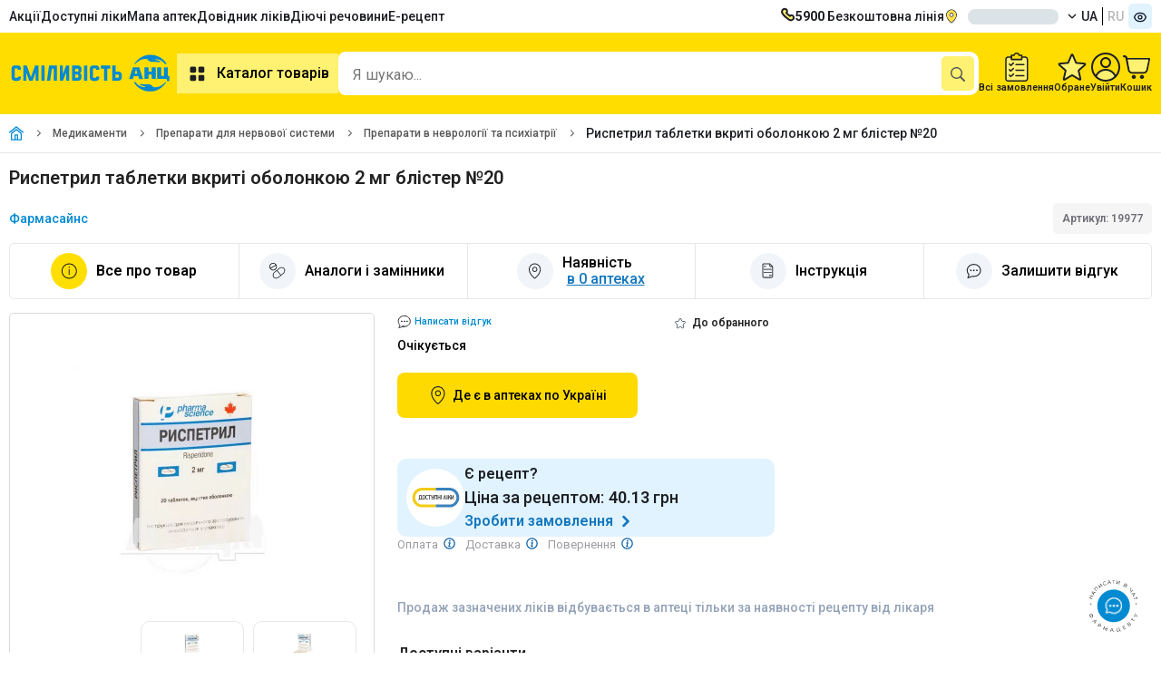

--- FILE ---
content_type: text/html;charset=utf-8
request_url: https://anc.ua/item/rispetril-tabletki-vkriti-obolonkoyu-2-mg-blister-20-19977
body_size: 26792
content:
<!DOCTYPE html><html  dir="ltr" lang="uk"><head><meta charset="utf-8"><meta name="viewport" content="width=device-width"><title>Риспетрил таблетки вкриті оболонкою 2 мг блістер №20 - ціна, інструкція, відгуки, купити в Аптеці Низьких Цін з доставкою по Україні</title><link rel="preconnect" href="https://fonts.googleapis.com"><link rel="preconnect" href="https://fonts.gstatic.com" crossorigin><link rel="preconnect" href="https://storage.googleapis.com"><link rel="preconnect" href="https://static.anc.ua"><link rel="stylesheet" href="https://fonts.googleapis.com/css2?family=Roboto:ital,wght@0,100..900;1,100..900&display=swap"><style>.skeletonCityName{border-radius:8px;height:17px;width:100px}</style><link rel="stylesheet" href="/_nuxt/entry.BJMOWIwv.css" crossorigin><link rel="stylesheet" href="/_nuxt/ProductCartModalEdk.C-GdPwZN.css" crossorigin><link rel="preload" as="image" href="https://storage.googleapis.com/static-storage/logo.svg"><link rel="preload" as="image" type="image/webp" fetchpriority="high" href="https://static.anc.ua/_/rs:fill:300:300:0/plain/https://storage.googleapis.com/static-storage/products/images/v2/20200220-IMG_7433.webp" imagesizes="(min-width: 768px) 300px, (min-width: 1920px) 600px, (min-width: 3840px) 1200px, 100vw" imagesrcset="https://static.anc.ua/_/rs:fill:200:200:0/plain/https://storage.googleapis.com/static-storage/products/images/v2/20200220-IMG_7433.webp 190w, https://static.anc.ua/_/rs:fill:300:300:0/plain/https://storage.googleapis.com/static-storage/products/images/v2/20200220-IMG_7433.webp 300w, https://static.anc.ua/_/rs:fill:200:200:0/plain/https://storage.googleapis.com/static-storage/products/images/v2/20200220-IMG_7433.webp 600w, https://static.anc.ua/_/rs:fill:1200:1200:0/plain/https://storage.googleapis.com/static-storage/products/images/v2/20200220-IMG_7433.webp 1200w"><link rel="preload" as="image" href="https://static.anc.ua/_/rs:fill:1200:1200:0/plain/https://storage.googleapis.com/static-storage/products/images/v2/20200220-IMG_7433.webp" imagesizes="100vw" imagesrcset="https://static.anc.ua/_/rs:fill:1200:1200:0/plain/https://storage.googleapis.com/static-storage/products/images/v2/20200220-IMG_7433.webp 1w"><link rel="preload" as="image" href="https://static.anc.ua/_/rs:fill:1200:1200:0/plain/https://storage.googleapis.com/static-storage/products/images/v2/20200220-IMG_7433.webp" imagesizes="100vw" imagesrcset="https://static.anc.ua/_/rs:fill:1200:1200:0/plain/https://storage.googleapis.com/static-storage/products/images/v2/20200220-IMG_7433.webp 1w"><link rel="preload" as="image" href="https://static.anc.ua/_/rs:fill:1200:1200:0/plain/https://storage.googleapis.com/static-storage/products/images/v2/20200220-IMG_7433.webp" imagesizes="100vw" imagesrcset="https://static.anc.ua/_/rs:fill:1200:1200:0/plain/https://storage.googleapis.com/static-storage/products/images/v2/20200220-IMG_7433.webp 1w"><link rel="modulepreload" as="script" crossorigin href="/_nuxt/C7p-rmIp.js"><link rel="modulepreload" as="script" crossorigin href="/_nuxt/Bp7FkWS9.js"><link rel="modulepreload" as="script" crossorigin href="/_nuxt/CWdZoEW6.js"><link rel="modulepreload" as="script" crossorigin href="/_nuxt/CykEEymd.js"><link rel="modulepreload" as="script" crossorigin href="/_nuxt/B8Vv44sO.js"><link rel="modulepreload" as="script" crossorigin href="/_nuxt/Bv9xMA-j.js"><link rel="modulepreload" as="script" crossorigin href="/_nuxt/Cc-ZQJTV.js"><link rel="modulepreload" as="script" crossorigin href="/_nuxt/BnhEJc0D.js"><link rel="modulepreload" as="script" crossorigin href="/_nuxt/BylC1fdz.js"><link rel="modulepreload" as="script" crossorigin href="/_nuxt/C7E4L2lK.js"><link rel="modulepreload" as="script" crossorigin href="/_nuxt/B2FFeMZh.js"><link rel="modulepreload" as="script" crossorigin href="/_nuxt/DlrznnMQ.js"><link rel="modulepreload" as="script" crossorigin href="/_nuxt/DUbGBzRR.js"><link rel="modulepreload" as="script" crossorigin href="/_nuxt/WtmvzSSg.js"><link rel="modulepreload" as="script" crossorigin href="/_nuxt/DhD1ySZM.js"><link rel="modulepreload" as="script" crossorigin href="/_nuxt/jQcPH67n.js"><link rel="modulepreload" as="script" crossorigin href="/_nuxt/BCo6x5W8.js"><link rel="modulepreload" as="script" crossorigin href="/_nuxt/DvhRjibc.js"><link rel="modulepreload" as="script" crossorigin href="/_nuxt/jlEHVOQS.js"><link rel="modulepreload" as="script" crossorigin href="/_nuxt/B69_u0DU.js"><link rel="modulepreload" as="script" crossorigin href="/_nuxt/DKq20KQf.js"><link rel="modulepreload" as="script" crossorigin href="/_nuxt/1XtmmfUg.js"><link rel="modulepreload" as="script" crossorigin href="/_nuxt/D_flwRZX.js"><link rel="modulepreload" as="script" crossorigin href="/_nuxt/C_Ganjkw.js"><link rel="modulepreload" as="script" crossorigin href="/_nuxt/CHybgHbw.js"><link rel="modulepreload" as="script" crossorigin href="/_nuxt/BSBB5uco.js"><link rel="modulepreload" as="script" crossorigin href="/_nuxt/itd5bPdr.js"><link rel="modulepreload" as="script" crossorigin href="/_nuxt/ucrJCiJT.js"><link rel="modulepreload" as="script" crossorigin href="/_nuxt/B31l56fF.js"><link rel="modulepreload" as="script" crossorigin href="/_nuxt/jOmWXniH.js"><link rel="modulepreload" as="script" crossorigin href="/_nuxt/COGN_Y6M.js"><link rel="modulepreload" as="script" crossorigin href="/_nuxt/18yMWAVh.js"><link rel="modulepreload" as="script" crossorigin href="/_nuxt/BuFnvEAf.js"><link rel="modulepreload" as="script" crossorigin href="/_nuxt/BOe2XW4U.js"><link rel="modulepreload" as="script" crossorigin href="/_nuxt/BKwC1Nxw.js"><link rel="modulepreload" as="script" crossorigin href="/_nuxt/D9JP7ipX.js"><link rel="modulepreload" as="script" crossorigin href="/_nuxt/BcM_OmuN.js"><link rel="modulepreload" as="script" crossorigin href="/_nuxt/DrFQXfR3.js"><link rel="modulepreload" as="script" crossorigin href="/_nuxt/B3G7RShm.js"><link rel="modulepreload" as="script" crossorigin href="/_nuxt/eu_q5KZ5.js"><link rel="modulepreload" as="script" crossorigin href="/_nuxt/CqesMNmU.js"><link rel="modulepreload" as="script" crossorigin href="/_nuxt/CXUWDbkB.js"><link rel="modulepreload" as="script" crossorigin href="/_nuxt/DUhyL9e8.js"><link rel="modulepreload" as="script" crossorigin href="/_nuxt/BJ5PYDXn.js"><link rel="modulepreload" as="script" crossorigin href="/_nuxt/dzwbuLL4.js"><link rel="modulepreload" as="script" crossorigin href="/_nuxt/BDx9nKlt.js"><link rel="modulepreload" as="script" crossorigin href="/_nuxt/CJn567EH.js"><link rel="modulepreload" as="script" crossorigin href="/_nuxt/DSm5tn0d.js"><link rel="modulepreload" as="script" crossorigin href="/_nuxt/w-zj9evh.js"><link rel="modulepreload" as="script" crossorigin href="/_nuxt/nX5lux_d.js"><link rel="modulepreload" as="script" crossorigin href="/_nuxt/8Ab-hR5y.js"><link rel="modulepreload" as="script" crossorigin href="/_nuxt/B7aKxRLB.js"><link rel="modulepreload" as="script" crossorigin href="/_nuxt/VfCAvQSg.js"><link rel="modulepreload" as="script" crossorigin href="/_nuxt/s-3ij6iJ.js"><link rel="modulepreload" as="script" crossorigin href="/_nuxt/bvt2IisS.js"><link rel="modulepreload" as="script" crossorigin href="/_nuxt/CF6RG_66.js"><link rel="modulepreload" as="script" crossorigin href="/_nuxt/D5ZkXn_5.js"><link rel="modulepreload" as="script" crossorigin href="/_nuxt/B8YRp67R.js"><link rel="modulepreload" as="script" crossorigin href="/_nuxt/BjkkPd6Z.js"><link rel="modulepreload" as="script" crossorigin href="/_nuxt/vovmURKm.js"><link rel="modulepreload" as="script" crossorigin href="/_nuxt/ekR7rxoa.js"><link rel="modulepreload" as="script" crossorigin href="/_nuxt/UFR7NkHb.js"><link rel="modulepreload" as="script" crossorigin href="/_nuxt/B7qgCWZo.js"><link rel="modulepreload" as="script" crossorigin href="/_nuxt/DdEgUZUp.js"><link rel="preload" as="fetch" fetchpriority="low" crossorigin="anonymous" href="/_nuxt/builds/meta/6755527f-2101-4931-ae85-588e54aec494.json"><meta name="facebook-domain-verification" content="5e3d54zydqav4d46o3lesxxqxujp99"><meta name="google-site-verification" content="qFYt4xUEFEiZ7ULhVgOUDgQ6TDAybR9cAaMKvoC1v8U"><meta hid="og:image" property="og:image" content="https://storage.googleapis.com/static-storage/products/images/v2/20200220-IMG_7433.jpg"><meta hid="og:image:width" property="og:image:width" content="120"><meta data-n-head="ssr" property="og:type" content="website"><meta hid="og:image:height" property="og:image:height" content="120"><meta hid="description" name="description" content="Замовити онлайн Риспетрил таблетки вкриті оболонкою 2 мг блістер №20 ✔️ Інструкція по застосуванню в Аптеці Низьких Цін 💊 Швидка доставка по Україні ✚ Низькі ціни"><meta property="og:site_name" content="https://anc.ua"><link rel="icon" type="image/x-icon" href="/favicon/favicon.ico"><link rel="icon" type="image/png" sizes="16x16" href="/favicon/favicon-16x16.png"><link rel="icon" type="image/png" sizes="32x32" href="/favicon/favicon-32x32.png"><link rel="icon" type="image/png" sizes="96x96" href="/favicon/favicon-96x96.png"><link rel="icon" type="image/png" sizes="128x128" href="/favicon/favicon-128.png"><link rel="icon" type="image/png" sizes="196x196" href="/favicon/favicon-196x196.png"><link rel="apple-touch-icon-precomposed" href="/favicon/apple-touch-icon-57x57.png" sizes="57x57"><link rel="apple-touch-icon-precomposed" href="/favicon/apple-touch-icon-60x60.png" sizes="60x60"><link rel="apple-touch-icon-precomposed" href="/favicon/apple-touch-icon-72x72.png" sizes="72x72"><link rel="apple-touch-icon-precomposed" href="/favicon/apple-touch-icon-76x76.png" sizes="76x76"><link rel="apple-touch-icon-precomposed" href="/favicon/apple-touch-icon-114x114.png" sizes="114x114"><link rel="apple-touch-icon-precomposed" href="/favicon/apple-touch-icon-120x120.png" sizes="120x120"><link rel="apple-touch-icon-precomposed" href="/favicon/apple-touch-icon-144x144.png" sizes="144x144"><link rel="apple-touch-icon-precomposed" href="/favicon/apple-touch-icon-152x152.png" sizes="152x152"><link name="application-name" content="&nbsp;"><link name="msapplication-TileColor" content="#FFFFFF"><link name="msapplication-TileImage" content="/favicon/mstile-144x144.png"><link name="msapplication-square70x70logo" content="/favicon/mstile-70x70.png"><link name="msapplication-square150x150logo" content="/favicon/mstile-150x150.png"><link name="msapplication-wide310x150logo" content="/favicon/mstile-310x150.png"><link name="msapplication-square310x310logo" content="/favicon/mstile-310x310.png"><script type="text/javascript" data-type="lazy">
    let isLoadEs = false
    // <!-- ESputnik -->
    function loadEs(){
      if (!isLoadEs) {
        isLoadEs = true
      } else {
        return
      }

       !function (t, e, c, n) {
       var s = e.createElement(c);
       s.async = 1, s.src = "https://statics.esputnik.com/scripts/" + n + ".js";
       var r = e.scripts[0];
       setTimeout(() => {r.parentNode.insertBefore(s, r);},1500)
       var f = function () {
         f.c(arguments);
       };
       f.q = [];
       f.c = function () {
         f.q.push(arguments);
       };
       t['eS'] = t['eS'] || f;
       }(window, document, 'script', 'ABB76748103E4322B10ED10120A263EA');


       eS('init', {TRACKING: true, RECOMS: true});

       (function(i,s,o,g,r,a,m) {
         i["esSdk"] = r;
         i[r] = i[r] || function() {
           (i[r].q = i[r].q || []).push(arguments)
         },
           a=s.createElement(o),
           m=s.getElementsByTagName(o)[0];
         a.async=1;
         a.src=g;
         setTimeout(() => {m.parentNode.insertBefore(a,m)},1500)
         }
       ) (window, document, "script", "https://esputnik.com/scripts/v1/public/scripts?apiKey=eyJhbGciOiJSUzI1NiJ9.[base64].EZM_555b_41zoSU7F4RhF7GIr72qVMdFig-YMekHspy7LCqTls8Es5XfzC-cstT1Ghg_YdeoyNmkg70MyJVpPg&domain=FDAE2FF6-9780-429A-A2A7-7D56A847A730", "es");
       es("pushOn");
    }
    // <!-- End ESputnik -->
</script><link hid="i18n-xd" rel="alternate" href="https://anc.ua/item/rispetril-tabletki-vkriti-obolonkoyu-2-mg-blister-20-19977" hreflang="x-default"><link hid="i18n-alt-uk" rel="alternate" href="https://anc.ua/item/rispetril-tabletki-vkriti-obolonkoyu-2-mg-blister-20-19977" hreflang="uk"><link hid="i18n-alt-ru" rel="alternate" href="https://anc.ua/ru/item/rispetril-tabletki-vkriti-obolonkoyu-2-mg-blister-20-19977" hreflang="ru"><link hid="i18n-can" rel="canonical" href="https://anc.ua/item/rispetril-tabletki-vkriti-obolonkoyu-2-mg-blister-20-19977"><meta property="og:url" content="https://anc.ua/item/rispetril-tabletki-vkriti-obolonkoyu-2-mg-blister-20-19977"><meta hid="i18n-og" property="og:locale" content="uk"><meta hid="i18n-og-alt-ru" property="og:locale:alternate" content="ru"><meta hid="title" name="title" content="Риспетрил таблетки вкриті оболонкою 2 мг блістер №20 - ціна, інструкція, відгуки, купити в Аптеці Низьких Цін з доставкою по Україні"><meta property="og:title" content="Риспетрил таблетки вкриті оболонкою 2 мг блістер №20 - ціна, інструкція, відгуки, купити в Аптеці Низьких Цін з доставкою по Україні"><meta property="og:description" content="Замовити онлайн Риспетрил таблетки вкриті оболонкою 2 мг блістер №20 ✔️ Інструкція по застосуванню в Аптеці Низьких Цін 💊 Швидка доставка по Україні ✚ Низькі ціни"><script type="application/ld+json">[{"@context":"https://schema.org","@type":"FAQPage","@id":"/item/rispetril-tabletki-vkriti-obolonkoyu-2-mg-blister-20-19977","mainEntity":[{"@type":"Question","name":"Яка ціна на Риспетрил таблетки вкриті оболонкою 2 мг блістер №20?","acceptedAnswer":{"@type":"Answer","text":"0 грн. - ціна в Аптеці Низьких Цін на Риспетрил таблетки вкриті оболонкою 2 мг блістер №20."}},{"@type":"Question","name":"У чому особливості товару Риспетрил таблетки вкриті оболонкою 2 мг блістер №20?","acceptedAnswer":{"@type":"Answer","text":"Препарати в неврології та психіатрії Риспетрил таблетки вкриті оболонкою 2 мг блістер №20. Відноситься до Препараты в неврологии и психиатрии"}},{"@type":"Question","name":"Яка діюча речовина Риспетрил таблетки вкриті оболонкою 2 мг блістер №20?","acceptedAnswer":{"@type":"Answer","text":"Діючі речовини у Риспетрил таблетки покрытые оболочкой 2 мг блистер №20 є Рисперидон."}},{"@type":"Question","name":"Які відгуки у товару Риспетрил таблетки вкриті оболонкою 2 мг блістер №20?","acceptedAnswer":{"@type":"Answer","text":"На жаль на цей товар поки немає відгуків. Ви можете залишити свій відгук \u003Ca href=\"https://anc.ua/item/rispetril-tabletki-vkriti-obolonkoyu-2-mg-blister-20-19977/comments?createComment=true\">за посиланням\u003C/a>."}}]},{"@context":"https://schema.org/","@type":"Product","name":"Риспетрил таблетки вкриті оболонкою 2 мг блістер №20","image":["https://storage.googleapis.com/static-storage/products/images/v2/20200220-IMG_7433.jpg","https://storage.googleapis.com/static-storage/products/images/v2/20200220-IMG_7434.jpg"],"description":"Замовити онлайн Риспетрил таблетки вкриті оболонкою 2 мг блістер №20 ✔️ Інструкція по застосуванню в Аптеці Низьких Цін 💊 Швидка доставка по Україні ✚ Низькі ціни","sku":"19977","brand":{"@type":"Brand","name":"Фармасайнс"},"offers":{"@type":"Offer","url":"https://anc.ua/item/rispetril-tabletki-vkriti-obolonkoyu-2-mg-blister-20-19977","priceCurrency":"UAH","priceValidUntil":"2026-01-18","price":0,"availability":"https://schema.org/OutOfStock","shippingDetails":{"@type":"OfferShippingDetails","shippingRate":{"@type":"MonetaryAmount","value":50,"currency":"UAH"},"shippingDestination":{"@type":"DefinedRegion","addressCountry":"UA"},"deliveryTime":{"@type":"ShippingDeliveryTime","handlingTime":{"@type":"QuantitativeValue","minValue":0,"maxValue":3,"unitCode":"DAY"}},"hasMerchantReturnPolicy":{"@type":"MerchantReturnPolicy","applicableCountry":"UA","returnPolicyCategory":"https://schema.org/MerchantReturnFiniteR­eturnWindow"}}},"category":{"@type":"Drug","name":"Риспетрил таблетки вкриті оболонкою 2 мг блістер №20","image":["https://storage.googleapis.com/static-storage/products/images/v2/20200220-IMG_7433.jpg","https://storage.googleapis.com/static-storage/products/images/v2/20200220-IMG_7434.jpg"],"description":"Замовити онлайн Риспетрил таблетки вкриті оболонкою 2 мг блістер №20 ✔️ Інструкція по застосуванню в Аптеці Низьких Цін 💊 Швидка доставка по Україні ✚ Низькі ціни","manufacturer":"Фармасайнс","code":{"@type":"MedicalCode","codeValue":"N05A X08"},"url":"https://anc.ua/item/rispetril-tabletki-vkriti-obolonkoyu-2-mg-blister-20-19977","pregnancyWarning":"Не можна","breastfeedingWarning":"Не можна","prescriptionStatus":"За  рецептом","dosageForm":"Таблетки, вкриті оболонкою","administrationRoute":"Всередину, тверді","activeIngredient":"Рисперидон","offers":{"@type":"Offer","url":"https://anc.ua/item/rispetril-tabletki-vkriti-obolonkoyu-2-mg-blister-20-19977","priceCurrency":"UAH","priceValidUntil":"2026-01-18","price":0,"availability":"https://schema.org/OutOfStock","shippingDetails":{"@type":"OfferShippingDetails","shippingRate":{"@type":"MonetaryAmount","value":50,"currency":"UAH"},"shippingDestination":{"@type":"DefinedRegion","addressCountry":"UA"},"deliveryTime":{"@type":"ShippingDeliveryTime","handlingTime":{"@type":"QuantitativeValue","minValue":0,"maxValue":3,"unitCode":"DAY"}},"hasMerchantReturnPolicy":{"@type":"MerchantReturnPolicy","applicableCountry":"UA","returnPolicyCategory":"https://schema.org/MerchantReturnFiniteR­eturnWindow"}}}}}]</script><script type="application/ld+json">{"@context":"https://schema.org","@type":"BreadcrumbList","itemListElement":[{"@type":"ListItem","position":1,"name":"Головна","item":"https://anc.ua"},{"@type":"ListItem","position":2,"name":"Медикаменти","item":"https://anc.ua/catalog/medikamenty-1"},{"@type":"ListItem","position":3,"name":"Препарати для нервової системи","item":"https://anc.ua/catalog/medikamenty-1/nervnaya-sistema-68"},{"@type":"ListItem","position":4,"name":"Препарати в неврології та психіатрії","item":"https://anc.ua/catalog/medikamenty-1/nervnaya-sistema-68/preparaty-v-nevrolohii-ta-psykhiatrii-496"},{"@type":"ListItem","position":5,"name":"Риспетрил таблетки вкриті оболонкою 2 мг блістер №20"}]}</script><script type="application/ld+json">{"@context":"https://schema.org","@type":"MedicalWebPage","name":"Риспетрил таблетки вкриті оболонкою 2 мг блістер №20 - ціна, інструкція, відгуки, купити в Аптеці Низьких Цін з доставкою по Україні","description":"Замовити онлайн Риспетрил таблетки вкриті оболонкою 2 мг блістер №20 ✔️ Інструкція по застосуванню в Аптеці Низьких Цін 💊 Швидка доставка по Україні ✚ Низькі ціни","datePublished":"31.03.2023","dateModified":"19.06.2023","publisher":{"@type":"Organization","name":"Аптека Низких Цін","url":"https://anc.ua/","email":"kyiv@aptekanizkihcen.ua","logo":"https://storage.googleapis.com/static-storage/logo.svg"},"mainEntityOfPage":"https://anc.ua/item/rispetril-tabletki-vkriti-obolonkoyu-2-mg-blister-20-19977","lastReviewed":"19.06.2023","license":"https://anc.ua/legitimnost","author":{"@type":"Person","name":"Щербакова Олександра Олегівна","url":"https://anc.ua/our-team/shcherbakova-19","image":"https://storage.googleapis.com/static-storage/employees/v2/Щербакова2.min.jpg"},"reviewedBy":{"@type":"Person","name":"Ковтун Анастасія Володимирівна","url":"https://anc.ua/our-team/kovtun-29","image":"https://storage.googleapis.com/static-storage/employees/v2/Ковтун.min.jpg"}}</script><script type="module" src="/_nuxt/C7p-rmIp.js" crossorigin></script><meta name="csrf-token" content="/TnRXdmDYKzsYRMouso6DQ==:cn7Zjx0Mc1jgErNJzJLLrJD5FKVVcoCAPIKGbvVN80OEyUsJK8xttfOlzQahMdRd"></head><body><div id="__nuxt"><!--[--><div><!--[--><div><header><div style="min-height:36px;" class="container row v-center-only space-between"><nav><ul class="row gap-20"><li class=""><a href="/discounts" class="" title="Акції">Акції</a></li><li class=""><a href="/dostupni-liky" class="" title="Доступні ліки">Доступні ліки</a></li><li class=""><a href="/map/kiyiv" class="" title="Мапа аптек">Мапа аптек</a></li><li class=""><a href="/drugs" class="" title="Довідник ліків">Довідник ліків</a></li><li class=""><a href="/ingredients" class="" title="Пошук ліків за діючою речовиною">Діючі речовини</a></li><li class=""><a href="/dostupni-liky" class="" title="Пошук ліків за діючою речовиною">Е-рецепт</a></li></ul></nav><div class="row gap-20 v-center-only"><a class="row gap-10" href="tel:5900"><img width="16px" height="16px" src="/images/icons/phone.svg" alt="Безкоштовна лінія"><span><b>5900</b> Безкоштовна лінія</span></a><div class="dropdown-container dropdown-location header-location"><div class="btn-dropdown btn-loc-size cursor-pointer"><img onerror="this.setAttribute(&#39;data-error&#39;, 1)" width="16" height="16" alt="location" data-nuxt-img srcset="/_ipx/q_100&amp;s_16x16/images/icons/location.svg 1x, /_ipx/q_100&amp;s_32x32/images/icons/location.svg 2x" class="margin-r-10" src="/_ipx/q_100&amp;s_16x16/images/icons/location.svg"><div class="btn-dropdown-text" id="cityNameEl" style="display:none;">м. Київ</div><div class="skeleton skeletonCityName" style=""></div><img onerror="this.setAttribute(&#39;data-error&#39;, 1)" width="10" height="10" alt="arrow down" data-nuxt-img srcset="/_ipx/q_100&amp;s_10x10/images/icons/arrow_down_16x16.svg 1x, /_ipx/q_100&amp;s_20x20/images/icons/arrow_down_16x16.svg 2x" class="margin-l-10 transition-all-04 rotateZ-180" src="/_ipx/q_100&amp;s_10x10/images/icons/arrow_down_16x16.svg"></div><!----><!----></div><div class="row"><!--[--><a href="/item/rispetril-tabletki-vkriti-obolonkoyu-2-mg-blister-20-19977" class="button text-uppercase col-vh padding-l-5 padding-r-5">ua</a><a href="/ru/item/rispetril-tabletki-vkriti-obolonkoyu-2-mg-blister-20-19977" class="button text-uppercase col-vh padding-l-5 padding-r-5 button-grey-text">ru</a><!--]--></div><button class="bg-blue-100 padding-5 border-radius-5"><img onerror="this.setAttribute(&#39;data-error&#39;, 1)" width="16" height="16" data-nuxt-img srcset="/_ipx/q_100&amp;s_16x16/images/icons/eye.svg 1x, /_ipx/q_100&amp;s_32x32/images/icons/eye.svg 2x" src="/_ipx/q_100&amp;s_16x16/images/icons/eye.svg"></button></div></div><div class="position-relative bg-yellow-3 padding-tb-15"><div class="container row v-center-only gap-30"><div class="row v-center"><a href="/" class="header-logo" id="logo" title="Аптека Низьких Цiн"><img onerror="this.setAttribute(&#39;data-error&#39;, 1)" width="185" height="60" alt="logo_little" data-nuxt-img srcset="https://storage.googleapis.com/static-storage/logo.svg 1x, https://storage.googleapis.com/static-storage/logo.svg 2x" class="es-push-prompt-init" src="https://storage.googleapis.com/static-storage/logo.svg"></a><nav><button class="button button-yellow-light text-size-16 weight-600 padding-10"><img src="/images/icons/catalog.svg" alt="catalog" width="24" height="24" class="margin-r-10"> Каталог товарів</button></nav></div><!--[--><div class="fixed height-full width-100 bg-blur-animation animation-show" style="left:0px;bottom:0px;z-index:40;background-color:#1C1E2450;"></div><div style="z-index: 0" class="header-search-wrapper"><div class="header-search-container search-container width-fill bg-white border-radius-10 padding-r-5"><input id="input-search" class="input-search width-fill text-size-16" type="text" name="headerSearch" value="" placeholder="Я шукаю..." autocomplete="off"><div class="row gap-5 v-center"><button style="display:none;" aria-label="clear" class="bg-grey padding-5 border-radius-5"><img onerror="this.setAttribute(&#39;data-error&#39;, 1)" width="16" height="16" data-nuxt-img srcset="/_ipx/q_100&amp;s_16x16/images/icons/ic_close_big.svg 1x, /_ipx/q_100&amp;s_32x32/images/icons/ic_close_big.svg 2x" src="/_ipx/q_100&amp;s_16x16/images/icons/ic_close_big.svg"></button><button aria-label="search" type="submit" class="bg-yellow-4 padding-10 border-radius-5"><img onerror="this.setAttribute(&#39;data-error&#39;, 1)" width="16" height="16" data-nuxt-img srcset="/_ipx/q_100&amp;s_16x16/images/icons/search.svg 1x, /_ipx/q_100&amp;s_32x32/images/icons/search.svg 2x" svg-inline src="/_ipx/q_100&amp;s_16x16/images/icons/search.svg"></button></div></div><!----><!----></div><!--]--><div class="row gap-20 v-center"><a href="/profile/history" class="row column v-center gap-5"><img width="26" height="32" src="/images/icons/ic_orders.svg" alt="Всі замовлення"><div class="text-size-11 text-weight-600">Всі замовлення</div></a><a href="/profile/favorites" class="row column v-center position-relative gap-5"><span class="counter" style="display:none;">0</span><img width="32" height="32" src="/images/icons/ic_favorites.svg" alt="Обране"><div class="text-size-11 text-weight-600">Обране</div></a><div class="dropdown-container hide-on-mobile"><div class="row column v-center gap-5"><img width="32" height="32" src="/images/icons/profile.svg" alt="Профіль"><div class="text-size-11 text-weight-600">Увійти</div></div><div class="dropdown-content-container padding-0 width-fit-content"><div class="row column"><div class="bg-yellow padding-10"><div class="row gap-5 v-center-only"><img src="/images/icons/user_cirlce.svg"><span class="text-weight-600">Увійти</span></div></div><button class="padding-10 row gap-5 v-center-only text-nowrap"><img src="/images/icons/exit.svg"><span>Вхід / Реєстрація</span></button></div></div></div><div class="dropdown-container"><div title="Кошик" class="row column v-center gap-5"><span></span><img onerror="this.setAttribute(&#39;data-error&#39;, 1)" width="32" height="32" alt="Cart" data-nuxt-img srcset="/_ipx/q_100&amp;s_32x32/images/icons/cart-2.svg 1x, /_ipx/q_100&amp;s_64x64/images/icons/cart-2.svg 2x" src="/_ipx/q_100&amp;s_32x32/images/icons/cart-2.svg"><span class="text-size-11 text-weight-600">Кошик</span></div><!----></div></div><div class="header-categories" style="display:none;"><div class="header-categories-container container"><aside class="categories-container row"><ul class="categories-list row column gap-10 padding-tb-10"><li class="categories-item"><a href="/discounts" class="category-link row v-center-only space-between padding-tb-5 padding-l-15 padding-r-15" title="Акційні пропозиції"><div class="row gap-15 v-center-only"><img onerror="this.setAttribute(&#39;data-error&#39;, 1)" width="24" height="24" alt="fire" data-nuxt-img srcset="/_ipx/q_100&amp;s_24x24/images/icons/fire.svg 1x, /_ipx/q_100&amp;s_48x48/images/icons/fire.svg 2x" style="width:24px;height:24px;" src="/_ipx/q_100&amp;s_24x24/images/icons/fire.svg"><span class="">Акційні пропозиції</span></div></a></li><!--[--><li class="without-subcategory categories-item"><a href="/catalog/medikamenty-1" class="category-link row v-center-only space-between padding-tb-5 padding-l-15 padding-r-15" title="Медикаменти"><div class="row gap-15 v-center-only"><img src="https://storage.googleapis.com/static-storage/categories/category_2.svg" alt="Медикаменти" width="24" height="24"><span class="">Медикаменти</span></div><img onerror="this.setAttribute(&#39;data-error&#39;, 1)" width="16" height="16" data-nuxt-img srcset="/_ipx/q_100&amp;s_16x16/images/icons/arrow_right_4.svg 1x, /_ipx/q_100&amp;s_32x32/images/icons/arrow_right_4.svg 2x" class="" src="/_ipx/q_100&amp;s_16x16/images/icons/arrow_right_4.svg"></a><div class="subcategories-container"><!--[--><!--]--></div></li><li class="without-subcategory categories-item"><a href="/krasa" class="category-link row v-center-only space-between padding-tb-5 padding-l-15 padding-r-15" title="Краса та догляд"><div class="row gap-15 v-center-only"><img src="https://storage.googleapis.com/static-storage/categories/category_3.svg" alt="Краса та догляд" width="24" height="24"><span class="">Краса та догляд</span></div><img onerror="this.setAttribute(&#39;data-error&#39;, 1)" width="16" height="16" data-nuxt-img srcset="/_ipx/q_100&amp;s_16x16/images/icons/arrow_right_4.svg 1x, /_ipx/q_100&amp;s_32x32/images/icons/arrow_right_4.svg 2x" class="" src="/_ipx/q_100&amp;s_16x16/images/icons/arrow_right_4.svg"></a><div class="subcategories-container"><!--[--><!--]--></div></li><li class="without-subcategory categories-item"><a href="/catalog/detskie-tovary-mama-i-malysh-161" class="category-link row v-center-only space-between padding-tb-5 padding-l-15 padding-r-15" title="Дитячі товари (мама та малюк)"><div class="row gap-15 v-center-only"><img src="https://storage.googleapis.com/static-storage/categories/category_4.svg" alt="Дитячі товари (мама та малюк)" width="24" height="24"><span class="">Дитячі товари (мама та малюк)</span></div><img onerror="this.setAttribute(&#39;data-error&#39;, 1)" width="16" height="16" data-nuxt-img srcset="/_ipx/q_100&amp;s_16x16/images/icons/arrow_right_4.svg 1x, /_ipx/q_100&amp;s_32x32/images/icons/arrow_right_4.svg 2x" class="" src="/_ipx/q_100&amp;s_16x16/images/icons/arrow_right_4.svg"></a><div class="subcategories-container"><!--[--><!--]--></div></li><li class="without-subcategory categories-item"><a href="/catalog/vitaminy-i-bady-226" class="category-link row v-center-only space-between padding-tb-5 padding-l-15 padding-r-15" title="Вітаміни та бади"><div class="row gap-15 v-center-only"><img src="https://storage.googleapis.com/static-storage/categories/category_5.svg" alt="Вітаміни та бади" width="24" height="24"><span class="">Вітаміни та бади</span></div><img onerror="this.setAttribute(&#39;data-error&#39;, 1)" width="16" height="16" data-nuxt-img srcset="/_ipx/q_100&amp;s_16x16/images/icons/arrow_right_4.svg 1x, /_ipx/q_100&amp;s_32x32/images/icons/arrow_right_4.svg 2x" class="" src="/_ipx/q_100&amp;s_16x16/images/icons/arrow_right_4.svg"></a><div class="subcategories-container"><!--[--><!--]--></div></li><li class="without-subcategory categories-item"><a href="/catalog/ezhednevnaya-gigiena-297" class="category-link row v-center-only space-between padding-tb-5 padding-l-15 padding-r-15" title="Щоденна гігієна"><div class="row gap-15 v-center-only"><img src="https://storage.googleapis.com/static-storage/categories/category_6.svg" alt="Щоденна гігієна" width="24" height="24"><span class="">Щоденна гігієна</span></div><img onerror="this.setAttribute(&#39;data-error&#39;, 1)" width="16" height="16" data-nuxt-img srcset="/_ipx/q_100&amp;s_16x16/images/icons/arrow_right_4.svg 1x, /_ipx/q_100&amp;s_32x32/images/icons/arrow_right_4.svg 2x" class="" src="/_ipx/q_100&amp;s_16x16/images/icons/arrow_right_4.svg"></a><div class="subcategories-container"><!--[--><!--]--></div></li><li class="without-subcategory categories-item"><a href="/catalog/kosmeticheskie-sredstva-dlya-zdorovya-327" class="category-link row v-center-only space-between padding-tb-5 padding-l-15 padding-r-15" title="Косметичні засоби для здоров&#39;я"><div class="row gap-15 v-center-only"><img src="https://storage.googleapis.com/static-storage/categories/category_7.svg" alt="Косметичні засоби для здоров&#39;я" width="24" height="24"><span class="">Косметичні засоби для здоров&#39;я</span></div><img onerror="this.setAttribute(&#39;data-error&#39;, 1)" width="16" height="16" data-nuxt-img srcset="/_ipx/q_100&amp;s_16x16/images/icons/arrow_right_4.svg 1x, /_ipx/q_100&amp;s_32x32/images/icons/arrow_right_4.svg 2x" class="" src="/_ipx/q_100&amp;s_16x16/images/icons/arrow_right_4.svg"></a><div class="subcategories-container"><!--[--><!--]--></div></li><li class="without-subcategory categories-item"><a href="/catalog/medtehnika-i-tovary-medicinskogo-naznacheniya-344" class="category-link row v-center-only space-between padding-tb-5 padding-l-15 padding-r-15" title="Медтехніка та товари медичного призначення"><div class="row gap-15 v-center-only"><img src="https://storage.googleapis.com/static-storage/categories/category_8.svg" alt="Медтехніка та товари медичного призначення" width="24" height="24"><span class="">Медтехніка та товари медичного призначення</span></div><img onerror="this.setAttribute(&#39;data-error&#39;, 1)" width="16" height="16" data-nuxt-img srcset="/_ipx/q_100&amp;s_16x16/images/icons/arrow_right_4.svg 1x, /_ipx/q_100&amp;s_32x32/images/icons/arrow_right_4.svg 2x" class="" src="/_ipx/q_100&amp;s_16x16/images/icons/arrow_right_4.svg"></a><div class="subcategories-container"><!--[--><!--]--></div></li><li class="without-subcategory categories-item"><a href="/catalog/tovary-dlya-zdorovya-419" class="category-link row v-center-only space-between padding-tb-5 padding-l-15 padding-r-15" title="Товари для здоров&#39;я"><div class="row gap-15 v-center-only"><img src="https://storage.googleapis.com/static-storage/categories/category_9.svg" alt="Товари для здоров&#39;я" width="24" height="24"><span class="">Товари для здоров&#39;я</span></div><img onerror="this.setAttribute(&#39;data-error&#39;, 1)" width="16" height="16" data-nuxt-img srcset="/_ipx/q_100&amp;s_16x16/images/icons/arrow_right_4.svg 1x, /_ipx/q_100&amp;s_32x32/images/icons/arrow_right_4.svg 2x" class="" src="/_ipx/q_100&amp;s_16x16/images/icons/arrow_right_4.svg"></a><div class="subcategories-container"><!--[--><!--]--></div></li><li class="without-subcategory categories-item"><a href="/catalog/tovary-dlya-doma-i-semi-462" class="category-link row v-center-only space-between padding-tb-5 padding-l-15 padding-r-15" title="Товари для оселі та родини"><div class="row gap-15 v-center-only"><img src="https://storage.googleapis.com/static-storage/categories/category_10.svg" alt="Товари для оселі та родини" width="24" height="24"><span class="">Товари для оселі та родини</span></div><img onerror="this.setAttribute(&#39;data-error&#39;, 1)" width="16" height="16" data-nuxt-img srcset="/_ipx/q_100&amp;s_16x16/images/icons/arrow_right_4.svg 1x, /_ipx/q_100&amp;s_32x32/images/icons/arrow_right_4.svg 2x" class="" src="/_ipx/q_100&amp;s_16x16/images/icons/arrow_right_4.svg"></a><div class="subcategories-container"><!--[--><!--]--></div></li><!--]--></ul><!----></aside></div></div></div></div><!----><!----><div class="hide-fav-info favorites-info row v-center"><img onerror="this.setAttribute(&#39;data-error&#39;, 1)" width="24" height="24" alt="star_on" data-nuxt-img srcset="/_ipx/q_100&amp;s_24x24/images/icons/star_on.svg 1x, /_ipx/q_100&amp;s_48x48/images/icons/star_on.svg 2x" class="margin-r-15" src="/_ipx/q_100&amp;s_24x24/images/icons/star_on.svg"><!----><!----><img onerror="this.setAttribute(&#39;data-error&#39;, 1)" width="24" height="24" alt="close" data-nuxt-img srcset="/_ipx/q_100&amp;s_24x24/images/icons/close.svg 1x, /_ipx/q_100&amp;s_48x48/images/icons/close.svg 2x" class="margin-l-15" src="/_ipx/q_100&amp;s_24x24/images/icons/close.svg"></div></header><button style="" class="custom-sender-connect-button"><div class="custom-sender-connect-button-logo"><span></span></div></button></div><div id="kwizbot_widget"></div><!--]--></div><main><!--[--><div class="nuxt-loading-indicator" style="position:fixed;top:0;right:0;left:0;pointer-events:none;width:auto;height:3px;opacity:0;background:#fd0;background-size:Infinity% auto;transform:scaleX(0%);transform-origin:left;transition:transform 0.1s, height 0.4s, opacity 0.4s;z-index:999999;"></div><!--[--><div id="index" class="relative"><div class="breadcrumbs-block"><nav class="container"><ul class="row v-center-only"><li style="" class="hide-on-mobile breadcrumbs-block-item"><a href="/" class=""><img src="/images/icons/home.svg" alt="home"></a></li><!--[--><!--]--><!--[--><li class="hide-on-mobile breadcrumbs-block-item row space-around"><div class="row breadcrumbs-item text-weight-700-s text-size-14"><a href="/catalog/medikamenty-1" class="b" title="Медикаменти">Медикаменти</a></div></li><li class="hide-on-mobile breadcrumbs-block-item row space-around"><div class="row breadcrumbs-item text-weight-700-s text-size-14"><a href="/catalog/medikamenty-1/nervnaya-sistema-68" class="b" title="Препарати для нервової системи">Препарати для нервової системи</a></div></li><li class="breadcrumbs-block-item row space-around"><div class="row breadcrumbs-item text-weight-700-s text-size-14"><a href="/catalog/medikamenty-1/nervnaya-sistema-68/preparaty-v-nevrolohii-ta-psykhiatrii-496" class="b" title="Препарати в неврології та психіатрії">Препарати в неврології та психіатрії</a></div></li><li class="hide-on-mobile breadcrumbs-block-item row space-around"><span class="hide-on-mobile">Риспетрил таблетки вкриті оболонкою 2 мг блістер №20</span></li><!--]--></ul></nav></div><div class="container"><div class="margin-b-10 margin-b-5-s"><h1 class="text-size-20 text-size-16-s text-weight-600 margin-tb-5-s" id="productName">Риспетрил таблетки вкриті оболонкою 2 мг блістер №20</h1><div class="row space-between v-center-only"><a href="/producers/pharmascience-103" class="text-size-15 text-size-12-s text-blue-600">Фармасайнс</a><div class="note bg-grey-2 text-weight-600">Артикул: 19977</div></div></div><div class="bg-white sticky-on-desctop-header-bottom"><div><ul class="tabs tabs-column-s"><!--[--><li class="active"><a href="/item/rispetril-tabletki-vkriti-obolonkoyu-2-mg-blister-20-19977" class="row linkItem v-center v-center-only-s space-between-s"><div class="row v-center-only"><div class="tab-img"><img onerror="this.setAttribute(&#39;data-error&#39;, 1)" width="20" height="20" alt="Все про товар" data-nuxt-img srcset="/_ipx/q_100&amp;s_20x20/images/icons/product-icon/info.svg 1x, /_ipx/q_100&amp;s_40x40/images/icons/product-icon/info.svg 2x" src="/_ipx/q_100&amp;s_20x20/images/icons/product-icon/info.svg"></div><span style="display:block;" class="">Все про товар</span></div><img onerror="this.setAttribute(&#39;data-error&#39;, 1)" width="18" height="18" alt="arrow thin right" data-nuxt-img srcset="/_ipx/q_100&amp;s_18x18/images/icons/arrow_thin_right.svg 1x, /_ipx/q_100&amp;s_36x36/images/icons/arrow_thin_right.svg 2x" class="tab-arrow" src="/_ipx/q_100&amp;s_18x18/images/icons/arrow_thin_right.svg"></a></li><li class=""><a href="/item/rispetril-tabletki-vkriti-obolonkoyu-2-mg-blister-20-19977/analogs" class="row linkItem v-center v-center-only-s space-between-s"><div class="row v-center-only"><div class="tab-img"><img onerror="this.setAttribute(&#39;data-error&#39;, 1)" width="20" height="20" alt="item.title" data-nuxt-img srcset="/_ipx/q_100&amp;s_20x20/images/icons/product-icon/analogs.svg 1x, /_ipx/q_100&amp;s_40x40/images/icons/product-icon/analogs.svg 2x" src="/_ipx/q_100&amp;s_20x20/images/icons/product-icon/analogs.svg"></div><span style="display:block;" class="">	Аналоги і замінники</span></div><img onerror="this.setAttribute(&#39;data-error&#39;, 1)" width="18" height="18" alt="arrow thin right" data-nuxt-img srcset="/_ipx/q_100&amp;s_18x18/images/icons/arrow_thin_right.svg 1x, /_ipx/q_100&amp;s_36x36/images/icons/arrow_thin_right.svg 2x" class="tab-arrow" src="/_ipx/q_100&amp;s_18x18/images/icons/arrow_thin_right.svg"></a></li><li class=""><a href="/item/rispetril-tabletki-vkriti-obolonkoyu-2-mg-blister-20-19977/map" class="row linkItem v-center v-center-only-s space-between-s"><div class="row v-center-only"><div class="tab-img"><img onerror="this.setAttribute(&#39;data-error&#39;, 1)" width="20" height="20" alt="item.title" data-nuxt-img srcset="/_ipx/q_100&amp;s_20x20/images/icons/product-icon/map.svg 1x, /_ipx/q_100&amp;s_40x40/images/icons/product-icon/map.svg 2x" src="/_ipx/q_100&amp;s_20x20/images/icons/product-icon/map.svg"></div><span style="display:block;" class="">Наявність <span class="link link-underline margin-l-5">в 0 аптеках</span></span></div><img onerror="this.setAttribute(&#39;data-error&#39;, 1)" width="18" height="18" alt="arrow thin right" data-nuxt-img srcset="/_ipx/q_100&amp;s_18x18/images/icons/arrow_thin_right.svg 1x, /_ipx/q_100&amp;s_36x36/images/icons/arrow_thin_right.svg 2x" class="tab-arrow" src="/_ipx/q_100&amp;s_18x18/images/icons/arrow_thin_right.svg"></a></li><li class=""><a href="/item/rispetril-tabletki-vkriti-obolonkoyu-2-mg-blister-20-19977/guide" class="row linkItem v-center v-center-only-s space-between-s"><div class="row v-center-only"><div class="tab-img"><img onerror="this.setAttribute(&#39;data-error&#39;, 1)" width="20" height="20" alt="item.title" data-nuxt-img srcset="/_ipx/q_100&amp;s_20x20/images/icons/product-icon/instruction.svg 1x, /_ipx/q_100&amp;s_40x40/images/icons/product-icon/instruction.svg 2x" src="/_ipx/q_100&amp;s_20x20/images/icons/product-icon/instruction.svg"></div><span style="display:block;" class="">Інструкція</span></div><img onerror="this.setAttribute(&#39;data-error&#39;, 1)" width="18" height="18" alt="arrow thin right" data-nuxt-img srcset="/_ipx/q_100&amp;s_18x18/images/icons/arrow_thin_right.svg 1x, /_ipx/q_100&amp;s_36x36/images/icons/arrow_thin_right.svg 2x" class="tab-arrow" src="/_ipx/q_100&amp;s_18x18/images/icons/arrow_thin_right.svg"></a></li><li class=""><a href="/item/rispetril-tabletki-vkriti-obolonkoyu-2-mg-blister-20-19977/comments" class="row linkItem v-center v-center-only-s space-between-s"><div class="row v-center-only"><div class="tab-img"><img onerror="this.setAttribute(&#39;data-error&#39;, 1)" width="20" height="20" alt="item.title" data-nuxt-img srcset="/_ipx/q_100&amp;s_20x20/images/icons/product-icon/comments.svg 1x, /_ipx/q_100&amp;s_40x40/images/icons/product-icon/comments.svg 2x" src="/_ipx/q_100&amp;s_20x20/images/icons/product-icon/comments.svg"></div><span style="display:block;" class="">Залишити відгук</span></div><img onerror="this.setAttribute(&#39;data-error&#39;, 1)" width="18" height="18" alt="arrow thin right" data-nuxt-img srcset="/_ipx/q_100&amp;s_18x18/images/icons/arrow_thin_right.svg 1x, /_ipx/q_100&amp;s_36x36/images/icons/arrow_thin_right.svg 2x" class="tab-arrow" src="/_ipx/q_100&amp;s_18x18/images/icons/arrow_thin_right.svg"></a></li><!--]--></ul></div></div><div class="row margin-t-15 row-margin"><div class="col-1-3 col-1-1-s"><div class="row column gap-30 sticky-on-desctop-navbar"><div class="card card-border card-hide-border-on-mobile card-paddin-on-mobile-0 card-radius-0-s"><div class="card-body padding-15 position-relative"><div class="row gap-10 column" hydrate-never><div class="row column position-relative"><section class="carousel" dir="ltr" aria-label="Gallery" tabindex="0" id="gallery" slideeffect="fade"><div class="carousel__viewport"><ol class="carousel__track" style="transform:translateX(0px);transition:0ms;margin:0 -0px;width:100%;"><li style="width:100%;" class="carousel__slide carousel__slide--clone" aria-hidden="true"><img onerror="this.setAttribute(&#39;data-error&#39;, 1)" width="300" height="300" alt="Риспетрил таблетки вкриті оболонкою 2 мг блістер №20" loading="eager" data-nuxt-img sizes="100vw" srcset="https://static.anc.ua/_/rs:fill:200:200:0/plain/https://storage.googleapis.com/static-storage/products/images/v2/20200220-IMG_7433.webp 190w, https://static.anc.ua/_/rs:fill:300:300:0/plain/https://storage.googleapis.com/static-storage/products/images/v2/20200220-IMG_7433.webp 300w, https://static.anc.ua/_/rs:fill:200:200:0/plain/https://storage.googleapis.com/static-storage/products/images/v2/20200220-IMG_7433.webp 600w, https://static.anc.ua/_/rs:fill:1200:1200:0/plain/https://storage.googleapis.com/static-storage/products/images/v2/20200220-IMG_7433.webp 1200w" wormat="webp" fetchpriority="high" src="https://static.anc.ua/_/rs:fill:1200:1200:0/plain/https://storage.googleapis.com/static-storage/products/images/v2/20200220-IMG_7433.webp"><!----></li><li style="width:100%;" class="carousel__slide carousel__slide--clone carousel__slide--prev" aria-hidden="true"><img onerror="this.setAttribute(&#39;data-error&#39;, 1)" width="300" height="300" alt="Риспетрил таблетки вкриті оболонкою 2 мг блістер №20" loading="lazy" data-nuxt-img sizes="100vw" srcset="https://static.anc.ua/_/rs:fill:200:200:0/plain/https://storage.googleapis.com/static-storage/products/images/v2/20200220-IMG_7434.webp 190w, https://static.anc.ua/_/rs:fill:300:300:0/plain/https://storage.googleapis.com/static-storage/products/images/v2/20200220-IMG_7434.webp 300w, https://static.anc.ua/_/rs:fill:200:200:0/plain/https://storage.googleapis.com/static-storage/products/images/v2/20200220-IMG_7434.webp 600w, https://static.anc.ua/_/rs:fill:1200:1200:0/plain/https://storage.googleapis.com/static-storage/products/images/v2/20200220-IMG_7434.webp 1200w" wormat="webp" fetchpriority="high" src="https://static.anc.ua/_/rs:fill:1200:1200:0/plain/https://storage.googleapis.com/static-storage/products/images/v2/20200220-IMG_7434.webp"><!----></li><li style="width:100%;" class="carousel__slide carousel__slide--visible carousel__slide--active" aria-hidden="false"><img onerror="this.setAttribute(&#39;data-error&#39;, 1)" width="300" height="300" alt="Риспетрил таблетки вкриті оболонкою 2 мг блістер №20" loading="eager" data-nuxt-img sizes="100vw" srcset="https://static.anc.ua/_/rs:fill:200:200:0/plain/https://storage.googleapis.com/static-storage/products/images/v2/20200220-IMG_7433.webp 190w, https://static.anc.ua/_/rs:fill:300:300:0/plain/https://storage.googleapis.com/static-storage/products/images/v2/20200220-IMG_7433.webp 300w, https://static.anc.ua/_/rs:fill:200:200:0/plain/https://storage.googleapis.com/static-storage/products/images/v2/20200220-IMG_7433.webp 600w, https://static.anc.ua/_/rs:fill:1200:1200:0/plain/https://storage.googleapis.com/static-storage/products/images/v2/20200220-IMG_7433.webp 1200w" wormat="webp" fetchpriority="high" src="https://static.anc.ua/_/rs:fill:1200:1200:0/plain/https://storage.googleapis.com/static-storage/products/images/v2/20200220-IMG_7433.webp"><!----></li><li style="width:100%;" class="carousel__slide carousel__slide--next" aria-hidden="true"><img onerror="this.setAttribute(&#39;data-error&#39;, 1)" width="300" height="300" alt="Риспетрил таблетки вкриті оболонкою 2 мг блістер №20" loading="lazy" data-nuxt-img sizes="100vw" srcset="https://static.anc.ua/_/rs:fill:200:200:0/plain/https://storage.googleapis.com/static-storage/products/images/v2/20200220-IMG_7434.webp 190w, https://static.anc.ua/_/rs:fill:300:300:0/plain/https://storage.googleapis.com/static-storage/products/images/v2/20200220-IMG_7434.webp 300w, https://static.anc.ua/_/rs:fill:200:200:0/plain/https://storage.googleapis.com/static-storage/products/images/v2/20200220-IMG_7434.webp 600w, https://static.anc.ua/_/rs:fill:1200:1200:0/plain/https://storage.googleapis.com/static-storage/products/images/v2/20200220-IMG_7434.webp 1200w" wormat="webp" fetchpriority="high" src="https://static.anc.ua/_/rs:fill:1200:1200:0/plain/https://storage.googleapis.com/static-storage/products/images/v2/20200220-IMG_7434.webp"><!----></li><li style="width:100%;" class="carousel__slide carousel__slide--clone" aria-hidden="true"><img onerror="this.setAttribute(&#39;data-error&#39;, 1)" width="300" height="300" alt="Риспетрил таблетки вкриті оболонкою 2 мг блістер №20" loading="eager" data-nuxt-img sizes="100vw" srcset="https://static.anc.ua/_/rs:fill:200:200:0/plain/https://storage.googleapis.com/static-storage/products/images/v2/20200220-IMG_7433.webp 190w, https://static.anc.ua/_/rs:fill:300:300:0/plain/https://storage.googleapis.com/static-storage/products/images/v2/20200220-IMG_7433.webp 300w, https://static.anc.ua/_/rs:fill:200:200:0/plain/https://storage.googleapis.com/static-storage/products/images/v2/20200220-IMG_7433.webp 600w, https://static.anc.ua/_/rs:fill:1200:1200:0/plain/https://storage.googleapis.com/static-storage/products/images/v2/20200220-IMG_7433.webp 1200w" wormat="webp" fetchpriority="high" src="https://static.anc.ua/_/rs:fill:1200:1200:0/plain/https://storage.googleapis.com/static-storage/products/images/v2/20200220-IMG_7433.webp"><!----></li><li style="width:100%;" class="carousel__slide carousel__slide--clone" aria-hidden="true"><img onerror="this.setAttribute(&#39;data-error&#39;, 1)" width="300" height="300" alt="Риспетрил таблетки вкриті оболонкою 2 мг блістер №20" loading="lazy" data-nuxt-img sizes="100vw" srcset="https://static.anc.ua/_/rs:fill:200:200:0/plain/https://storage.googleapis.com/static-storage/products/images/v2/20200220-IMG_7434.webp 190w, https://static.anc.ua/_/rs:fill:300:300:0/plain/https://storage.googleapis.com/static-storage/products/images/v2/20200220-IMG_7434.webp 300w, https://static.anc.ua/_/rs:fill:200:200:0/plain/https://storage.googleapis.com/static-storage/products/images/v2/20200220-IMG_7434.webp 600w, https://static.anc.ua/_/rs:fill:1200:1200:0/plain/https://storage.googleapis.com/static-storage/products/images/v2/20200220-IMG_7434.webp 1200w" wormat="webp" fetchpriority="high" src="https://static.anc.ua/_/rs:fill:1200:1200:0/plain/https://storage.googleapis.com/static-storage/products/images/v2/20200220-IMG_7434.webp"><!----></li></ol></div><!--[--><!--[--><button type="button" class="carousel__prev" aria-label="Navigate to previous slide"><svg class="carousel__icon" viewBox="0 0 24 24" role="img" aria-label="Arrow pointing to the left"><title>Arrow pointing to the left</title><path d="M15.41 16.59L10.83 12l4.58-4.59L14 6l-6 6 6 6 1.41-1.41z"></path></svg></button><button type="button" class="carousel__next" aria-label="Navigate to next slide"><svg class="carousel__icon" viewBox="0 0 24 24" role="img" aria-label="Arrow pointing to the right"><title>Arrow pointing to the right</title><path d="M8.59 16.59L13.17 12 8.59 7.41 10 6l6 6-6 6-1.41-1.41z"></path></svg></button><!--]--><!--]--><div class="carousel__liveregion carousel__sr-only" aria-live="polite" aria-atomic="true">Item 1 of 2</div></section><section class="carousel" dir="ltr" aria-label="Gallery" tabindex="0" id="thumbnails" height="80" gap="10"><div class="carousel__viewport"><ol class="carousel__track" style="transform:translateX(0px);transition:0ms;margin:;width:100%;"><li style="width:33.333333333333336%;" class="carousel__slide carousel__slide--visible carousel__slide--active padding-l-5 padding-r-5" aria-hidden="false"><div class="border-solid-gray border-radius-10 padding-5 link position-relative width-100 row v-center thumbnail is-active"><img onerror="this.setAttribute(&#39;data-error&#39;, 1)" width="35" alt="image-0" data-nuxt-img srcset="https://static.anc.ua/_/rs:fill:35:35:0/plain/https://storage.googleapis.com/static-storage/products/images/v2/20200220-IMG_7433.webp 1x, https://static.anc.ua/_/rs:fill:35:35:0/plain/https://storage.googleapis.com/static-storage/products/images/v2/20200220-IMG_7433.webp 2x" heigth="35" src="https://static.anc.ua/_/rs:fill:35:35:0/plain/https://storage.googleapis.com/static-storage/products/images/v2/20200220-IMG_7433.webp"><!----></div></li><li style="width:33.333333333333336%;" class="carousel__slide carousel__slide--visible carousel__slide--next padding-l-5 padding-r-5" aria-hidden="false"><div class="border-solid-gray border-radius-10 padding-5 link position-relative width-100 row v-center thumbnail"><img onerror="this.setAttribute(&#39;data-error&#39;, 1)" width="35" alt="image-1" data-nuxt-img srcset="https://static.anc.ua/_/rs:fill:35:35:0/plain/https://storage.googleapis.com/static-storage/products/images/v2/20200220-IMG_7434.webp 1x, https://static.anc.ua/_/rs:fill:35:35:0/plain/https://storage.googleapis.com/static-storage/products/images/v2/20200220-IMG_7434.webp 2x" heigth="35" src="https://static.anc.ua/_/rs:fill:35:35:0/plain/https://storage.googleapis.com/static-storage/products/images/v2/20200220-IMG_7434.webp"><!----></div></li></ol></div><!--[--><!--]--><div class="carousel__liveregion carousel__sr-only" aria-live="polite" aria-atomic="true">Item 1 of 2</div></section><div class="row column gap-10" style="top:0px;left:0px;position:absolute;"><!----></div><div class="row position-absolute" style="top:0px;right:0px;z-index:1;"><!----><!----></div></div></div></div><div class="card-footer fixed-bottom-on-mobile width-1-1" style="display:none;"><!----><div class="width-fill"><!----><div class="gap-10 row col-1-1"><!----><!----><!----><button class="col-1-2 button-width button button-default button-default-s button-yellow"><img src="/images/icons/product-icon/map.svg" alt="map"><span>Де є в аптеках по Україні</span><!----></button><!----><!----><!----><!----><!----><!----><!----><div class="width-100"><!----><!----><!----></div><!----><!----><!----><!----></div></div></div></div></div></div><div class="col-1-1-s margin-t-10-s row column col-2-3" style="min-height:600px;"><div class="col-1-1 col-1-1-s row column"><!----><div class="col-1-2 row space-between column-s"><div class="text-size-15 col-1-1-s"><!----></div></div><div class="col-1-2 col-1-1-s row v-center-only space-between margin-b-5"><!----><a href="/item/rispetril-tabletki-vkriti-obolonkoyu-2-mg-blister-20-19977/comments?createComment=true" class="product-page comments product-page header-comments text-size-11 row v-center-only"><div class="text-blue-600"><img onerror="this.setAttribute(&#39;data-error&#39;, 1)" width="16" height="16" alt="comments" data-nuxt-img srcset="/_ipx/q_100&amp;s_16x16/images/icons/product-icon/comments.svg 1x, /_ipx/q_100&amp;s_32x32/images/icons/product-icon/comments.svg 2x" src="/_ipx/q_100&amp;s_16x16/images/icons/product-icon/comments.svg"> Написати відгук</div></a><div class="fav-star relative position-absolute"><div class="absolute fav-star1 text-center hide-on-mobile padding-10" style="display:none;max-width:150px;box-shadow:rgb(67 64 64 / 25%) 4px 5px 10px 0px;">Додати у обране</div><button style="display:none;" class="text-size-12 text-weight-600"><img onerror="this.setAttribute(&#39;data-error&#39;, 1)" width="16" height="16" alt="star_on" data-nuxt-img srcset="/_ipx/q_100&amp;s_16x16/images/icons/star_grey_on.svg 1x, /_ipx/q_100&amp;s_32x32/images/icons/star_grey_on.svg 2x" src="/_ipx/q_100&amp;s_16x16/images/icons/star_grey_on.svg"><span class="margin-l-5">В обраному</span></button><button style="" class="text-size-12 text-weight-600"><img onerror="this.setAttribute(&#39;data-error&#39;, 1)" width="16" height="16" alt="star_off" data-nuxt-img srcset="/_ipx/q_100&amp;s_16x16/images/icons/star_grey_off.svg 1x, /_ipx/q_100&amp;s_32x32/images/icons/star_grey_off.svg 2x" src="/_ipx/q_100&amp;s_16x16/images/icons/star_grey_off.svg"><span class="margin-l-5">До обранного</span></button></div></div><div class="col-8-12 row col-1-1-s"><div class="col-1-1 row column gap-15"><!----><div class="row gap-10 column"><div class="width-100"><div class="text-black width-fill col-1-1">Очікується</div><div class="margin-tb-20 margin-tb-10-s col-1-1 col-1-1-s"><!----><div class="row-margin gap-10 row col-1-1"><!----><!----><!----><button class="col-1-2 button button-default button-default-s button-yellow"><img src="/images/icons/product-icon/map.svg" alt="map"><span>Де є в аптеках по Україні</span><!----></button><!----><!----><!----><!----><!----><!----><!----><div class="width-100"><!----><!----><!----></div><!----><!----><!----><!----></div></div><!----></div></div><!----><!----></div></div><div class="col-1-2 col-1-1-s row gap-10 v-center-only bg-blue-100 border-radius-10 padding-tb-5 padding-l-10 padding-r-10 margin-t-25"><div class="width-fit-content bg-white border-radius-full row v-center" style="width:64px;height:64px;"><img onerror="this.setAttribute(&#39;data-error&#39;, 1)" width="57" height="26" alt="logo" data-nuxt-img srcset="/_ipx/q_100&amp;s_57x26/images/dostupni-liky/logo.svg 1x, /_ipx/q_100&amp;s_114x52/images/dostupni-liky/logo.svg 2x" src="/_ipx/q_100&amp;s_57x26/images/dostupni-liky/logo.svg"></div><div class="row column gap-5"><div class="text-size-16 text-weight-600">Є рецепт?</div><div class="text-size-18 text-size-12-s row">Ціна за рецептом: <div> <span class='text-weight-600 margin-l-5'>40.13</span> грн</div></div><div class="link text-size-16 text-weight-600">Зробити замовлення <img onerror="this.setAttribute(&#39;data-error&#39;, 1)" width="20" height="20" alt="arrow rigth blue" data-nuxt-img srcset="/_ipx/q_100&amp;s_20x20/images/icons/arrow-rigth-blue.svg 1x, /_ipx/q_100&amp;s_40x40/images/icons/arrow-rigth-blue.svg 2x" src="/_ipx/q_100&amp;s_20x20/images/icons/arrow-rigth-blue.svg"></div></div></div></div><div class="row row-wrap margin-b-35 column-s"><div class="col-1-1"><!----><!----></div><div class="col-1-1 col-1-1-s row space-between-s"><!--[--><div class="padding-r-0-s padding-r-10"><div><div class="tooltip row"><span>Оплата</span><img src="/images/icons/info.svg" alt="tooltip" class="margin-l-5" width="15px" height="15px"></div><!----></div></div><div class="padding-r-0-s padding-r-10"><div><div class="tooltip row"><span>Доставка</span><img src="/images/icons/info.svg" alt="tooltip" class="margin-l-5" width="15px" height="15px"></div><!----></div></div><div class="padding-r-0-s padding-r-10"><div><div class="tooltip row"><span>Повернення</span><img src="/images/icons/info.svg" alt="tooltip" class="margin-l-5" width="15px" height="15px"></div><!----></div></div><!--]--></div></div><div style="margin:16px 0;" class="text-grey-400">Продаж зазначених ліків відбувається в аптеці тільки за наявності рецепту від лікаря</div><!----><!----><div class="margin-b-45 margin-b-25-s"><h2 class="text-weight-600 text-size-16 margin-b-10">Доступні варіанти</h2><div class="grid gap-5 grid-template-columns-repeat-3"><!--[--><div class="card card-rounded card-border text-left" style=""><a href="/item/rispetril-tabletki-vkriti-obolonkoyu-1-mg-flakon-60-15348" class="card-body padding-10 row gap-10 text-size-12 width-100 v-center-only"><div><img onerror="this.setAttribute(&#39;data-error&#39;, 1)" width="40" height="40" alt="Риспетрил таблетки вкриті оболонкою 2 мг блістер №20" data-nuxt-img srcset="https://storage.googleapis.com/static-storage/products/images/v2z/20210329-IMG_9566.min.webp 1x, https://storage.googleapis.com/static-storage/products/images/v2z/20210329-IMG_9566.min.webp 2x" src="https://storage.googleapis.com/static-storage/products/images/v2z/20210329-IMG_9566.min.webp"></div><div class="row column space-between gap-5 width-fill"><div class="col-1-1 row column gap-5"><!--[--><div class="">Форма: <span class="text-weight-600">Таблетки, вкриті оболонкою</span></div><div class="">Дозування: <span class="text-weight-600">1 мг</span></div><div class="">Кількість: <span class="text-weight-600">60 шт</span></div><!--]--></div><div class="row space-between col-1-1"><div class="text-weight-600">від 311.75 грн </div><div class="bg-yellow" style="padding:2px;border-radius:8px;"><div class="row v-center-only gap-5 text-size-12"><img width="17" height="17" alt="грн на бонусний рахунок" src="/images/icons/bonus.svg"><span>+</span><span class="text-weight-600 min-fit-content">3.23</span><!----></div></div></div></div></a></div><div class="card card-rounded card-border text-left" style=""><a href="/item/rispetril-tabletki-vkriti-obolonkoyu-4-mg-flakon-60-15349" class="card-body padding-10 row gap-10 text-size-12 width-100 v-center-only"><div><img onerror="this.setAttribute(&#39;data-error&#39;, 1)" width="40" height="40" alt="Риспетрил таблетки вкриті оболонкою 2 мг блістер №20" data-nuxt-img srcset="https://storage.googleapis.com/static-storage/products/images/v2z/15349.min.webp 1x, https://storage.googleapis.com/static-storage/products/images/v2z/15349.min.webp 2x" src="https://storage.googleapis.com/static-storage/products/images/v2z/15349.min.webp"></div><div class="row column space-between gap-5 width-fill"><div class="col-1-1 row column gap-5"><!--[--><div class="">Форма: <span class="text-weight-600">Таблетки, вкриті оболонкою</span></div><div class="">Дозування: <span class="text-weight-600">4 мг</span></div><div class="">Кількість: <span class="text-weight-600">60 шт</span></div><!--]--></div><div class="row space-between col-1-1"><div class="text-weight-600">від 426.55 грн </div><div class="bg-yellow" style="padding:2px;border-radius:8px;"><div class="row v-center-only gap-5 text-size-12"><img width="17" height="17" alt="грн на бонусний рахунок" src="/images/icons/bonus.svg"><span>+</span><span class="text-weight-600 min-fit-content">4.81</span><!----></div></div></div></div></a></div><div class="card card-rounded card-border text-left" style=""><a href="/item/rispetril-rozchin-oralniy-z-dozatorom-1-mgml-flakon-30-ml-17629" class="card-body padding-10 row gap-10 text-size-12 width-100 v-center-only"><div><img onerror="this.setAttribute(&#39;data-error&#39;, 1)" width="40" height="40" alt="Риспетрил таблетки вкриті оболонкою 2 мг блістер №20" data-nuxt-img srcset="https://storage.googleapis.com/static-storage/products/images/v2/17629_FsFcdcGh_20240613_114434.min.webp 1x, https://storage.googleapis.com/static-storage/products/images/v2/17629_FsFcdcGh_20240613_114434.min.webp 2x" src="https://storage.googleapis.com/static-storage/products/images/v2/17629_FsFcdcGh_20240613_114434.min.webp"></div><div class="row column space-between gap-5 width-fill"><div class="col-1-1 row column gap-5"><!--[--><div class="">Форма: <span class="text-weight-600">Рідини</span></div><div class="">Дозування: <span class="text-weight-600">1 мг/мл</span></div><div class="">Кількість: <span class="text-weight-600">30 мл</span></div><!--]--></div><div class="row space-between col-1-1"><div class="text-weight-600">324.10 грн</div><div class="bg-yellow" style="padding:2px;border-radius:8px;"><div class="row v-center-only gap-5 text-size-12"><img width="17" height="17" alt="грн на бонусний рахунок" src="/images/icons/bonus.svg"><span>+</span><span class="text-weight-600 min-fit-content">3.24</span><!----></div></div></div></div></a></div><!--]--></div></div><!----><div><div class="margin-b-45 margin-b-25-s"><h2 class="text-weight-600 text-size-16 margin-b-10">Основні властивості</h2><div class="grid grid-template-columns-repeat-3 grid-template-columns-repeat-2-s gap-15"><div class="row v-center-only gap-10"><div class="relative"><img width="40" height="40" src="/images/icons/product-properties/adults.svg" alt="adults"><div class="bg-green border-radius-full absolute row v-center" style="width:16px;height:16px;right:0;top:0;"><img src="/images/icons/checkbox_white.svg" width="7" height="7" alt="checkbox_white"></div><!----><!----></div><div class="row column"><div class="text-size-12 text-grey-600">Дорослим</div><div class="text-lowercase text-size-12 link">Можна</div></div></div><div class="row v-center-only gap-10"><div class="relative"><img width="40" height="40" src="/images/icons/product-properties/allergic.svg" alt="allergic"><!----><div class="bg-yellow-3 border-radius-full absolute row v-center" style="width:16px;height:16px;right:0;top:0;"><img src="/images/icons/!.svg" width="7" height="7" alt="!"></div><!----></div><div class="row column"><div class="text-size-12 text-grey-600">Алергікам</div><div class="text-lowercase text-size-12 link">З обережністю</div></div></div><div class="row v-center-only gap-10"><div class="relative"><img width="40" height="40" src="/images/icons/product-properties/children.svg" alt="children"><!----><div class="bg-yellow-3 border-radius-full absolute row v-center" style="width:16px;height:16px;right:0;top:0;"><img src="/images/icons/!.svg" width="7" height="7" alt="!"></div><!----></div><div class="row column"><div class="text-size-12 text-grey-600">Дітям</div><div class="text-lowercase text-size-12 link">З 5-ти років</div></div></div><div class="row v-center-only gap-10"><div class="relative"><img width="40" height="40" src="/images/icons/product-properties/pregnant.svg" alt="pregnant"><!----><!----><div class="bg-red border-radius-full absolute row v-center" style="width:16px;height:16px;right:0;top:0;"><img src="/images/icons/close-white.svg" width="7" height="7" alt="x"></div></div><div class="row column"><div class="text-size-12 text-grey-600">Вагітним</div><div class="text-lowercase text-size-12 link">Не можна</div></div></div><div class="row v-center-only gap-10"><div class="relative"><img width="40" height="40" src="/images/icons/product-properties/feeding.svg" alt="feeding"><!----><!----><div class="bg-red border-radius-full absolute row v-center" style="width:16px;height:16px;right:0;top:0;"><img src="/images/icons/close-white.svg" width="7" height="7" alt="x"></div></div><div class="row column"><div class="text-size-12 text-grey-600">Годуючим</div><div class="text-lowercase text-size-12 link">Не можна</div></div></div><div class="row v-center-only gap-10"><div class="relative"><img width="40" height="40" src="/images/icons/product-properties/drivers.svg" alt="drivers"><!----><!----><div class="bg-red border-radius-full absolute row v-center" style="width:16px;height:16px;right:0;top:0;"><img src="/images/icons/close-white.svg" width="7" height="7" alt="x"></div></div><div class="row column"><div class="text-size-12 text-grey-600">Водіям</div><div class="text-lowercase text-size-12 link">Протипоказано до виявлення індивідуальної реакції</div></div></div><div class="row v-center-only gap-10"><div class="relative"><img width="40" height="40" src="/images/icons/product-properties/diabetics.svg" alt="diabetics"><!----><div class="bg-yellow-3 border-radius-full absolute row v-center" style="width:16px;height:16px;right:0;top:0;"><img src="/images/icons/!.svg" width="7" height="7" alt="!"></div><!----></div><div class="row column"><div class="text-size-12 text-grey-600">Діабетикам</div><div class="text-lowercase text-size-12 link">З обережністю</div></div></div><!----><div class="row v-center-only gap-10"><div class="relative"><img width="40" height="40" src="/images/icons/product-properties/release-condition.svg" alt="release-condition"><!----><div class="bg-yellow-3 border-radius-full absolute row v-center" style="width:16px;height:16px;right:0;top:0;"><img src="/images/icons/!.svg" width="7" height="7" alt="!"></div><!----></div><div class="row column"><div class="text-size-12 text-grey-600">Умова відпуску</div><div class="text-lowercase text-size-12 link">За  рецептом</div></div></div></div></div></div><div class="margin-b-35"><h2 class="text-weight-600 text-size-16 margin-b-10">Характеристики</h2><div class="card card-border card-border-5"><div class="card-body no-padding"><!----><table class="table table-description2 width-100"><tbody><tr><td class="width-100">Торгова назва</td><td class="width-100"><a href="/product/ryspetryl" class="text-blue-600">Риспетрил</a></td></tr><tr><td class="width-100">Діюча речовина</td><td class="width-100"><!--[--><a href="/ingredients/leter-РИ/rysperydon-73820" class="text-blue-600">Рисперидон<!----></a><!--]--></td></tr><!--[--><tr><td class="width-100">Дозування</td><td class="width-100">2 мг</td></tr><tr><td class="width-100">Дорослим</td><td class="width-100">Можна</td></tr><tr><td class="width-100">Спосіб застосування</td><td class="width-100">Всередину, тверді</td></tr><tr><td class="width-100">Дітям</td><td class="width-100">З 5-ти років</td></tr><tr><td class="width-100">Кількість в упаковці</td><td class="width-100">20 шт</td></tr><tr><td class="width-100">Вагітним</td><td class="width-100">Не можна</td></tr><tr><td class="width-100">Годуючим</td><td class="width-100">Не можна</td></tr><tr><td class="width-100">Алергікам</td><td class="width-100">З обережністю</td></tr><tr><td class="width-100">Виробник</td><td class="width-100">Фармасайнс</td></tr><tr><td class="width-100">Діабетикам</td><td class="width-100">З обережністю</td></tr><tr><td class="width-100">Країна виробництва</td><td class="width-100">Канада</td></tr><tr><td class="width-100">Водіям</td><td class="width-100">Протипоказано до виявлення індивідуальної реакції</td></tr><tr><td class="width-100">Форма</td><td class="width-100">Таблетки, вкриті оболонкою</td></tr><tr><td class="width-100">Первинна упаковка</td><td class="width-100">блістер</td></tr><tr><td class="width-100">Умови відпуску</td><td class="width-100">За  рецептом</td></tr><!--]--><tr><td class="width-100">Код ATC</td><td class="width-100 row column gap-5"><!--[--><div class="col-1-1">N <a href="/atc/n" class="link text-lowercase">ЗАСОБИ, ЩО ДІЮТЬ НА НЕРВОВУ СИСТЕМУ</a></div><div class="col-1-1">N05 <a href="/atc/n05" class="link text-lowercase">ПСИХОЛЕПТИЧНІ ЗАСОБИ</a></div><div class="col-1-1">N05A <a href="/atc/n05a" class="link text-lowercase">АНТИПСИХОТИЧНІ ЗАСОБИ</a></div><div class="col-1-1">N05A X <a href="/atc/n05a-x" class="link text-lowercase">Інші антипсихотичні засоби</a></div><div class="col-1-1">N05A X08 <a href="/atc/n05a-x08" class="link text-lowercase">Рисперидон</a></div><!--]--></td></tr></tbody></table></div></div></div><!----><div class="description-text"></div><section class="row column margin-t-35"><h2 class="text-weight-600 text-size-18 margin-b-20">Опис</h2><div class="description-text"><div>
 <p>Таблетки «Ріспетріл» показані для:</p> лікування шизофренії та інших психічних розладів, в тому числі підтримуюча терапія у пацієнтів, у яких спостерігався відповідь на терапію, з метою запобігання рецидиву хвороби; лікування маніакальних епізодів при біполярних розладах (допоміжна терапія в поєднанні з нормотімікі як початкове лікування або в якості монотерапії на період тривалістю до 12-ти тижнів); короткочасного лікування вираженої агресії або важких психічних симптомів у пацієнтів з деменцією при існуванні загрози заподіяння шкоди собі чи іншим; симптоматичного лікування зухвалих опозиційних розладів або інших розладів соціальної поведінки у дітей, підлітків і дорослих з розумовим розвитком нижче середнього або розумовою відсталістю, які мають прояви деструктивної поведінки (імпульсивність, аутоагресія); симптоматичного лікування аутичних розладів у дітей у віці від 5-ти років, у яких симптоми варіюють від гіперактивності до дратівливості (включаючи агресію, заподіяння собі тілесних ушкоджень, тривожність і патологічні циклічні дії). 
 <h2>Склад</h2>
 <p>Одна таблетка містить рисперидону 2 мг.</p>
 <p>Допоміжні речовини: лактоза, натрію лаурилсульфат, целюлоза мікрокристалічна, крохмаль кукурудзяний, магнію стеарат, кремнію діоксид колоїдний; оболонка: спирт полівініловий, макрогол, титану діоксид (Е 171), тальк, барвник жовтий захід FCF (Е 110).</p>
 <h2>Протипоказання</h2>
 <p>Гіперчутливість до активного компонента або до будь-якого допоміжної речовини в складі препарату.</p>
 <h2>Спосіб застосування</h2>
 <p>Звичайна доза: препарат можна застосовувати один або два рази на добу, дози більше 8-ми мг слід розділяти на два прийоми (вранці та ввечері).</p>
 <h2>Шизофренія (дорослі віком до 65-ти років)</h2>
 <p>Препарат можна призначати один або два рази на добу. Починати прийом слід з 2-х мг препарату на добу, на другий день дозу можна збільшити до 4-х мг. Після цього дозу можна підтримувати без змін або, при необхідності, продовжувати індивідуальну корекцію дози. Для більшості пацієнтів рекомендована доза становить 4-6 мг на добу. Деяким пацієнтам може бути показано поступове підвищення дози або знижена початкова доза. Максимальна добова доза становить 10 мг. Дози вище 10-ти мг на добу, не виявили високу ефективність у порівнянні з меншими дозами, але вони можуть спричиняти появу екстрапірамідних симптомів. Оскільки безпека доз, що перевищують 16 мг на добу, не вивчалася, дози вище цього рівня застосовувати не можна.</p>
 <h2>Шизофренія (пацієнти літнього віку - старше 65-ти років)</h2>
 <p>Рекомендована початкова доза - 0,5 мг два рази на добу. У разі необхідності дозу можна збільшити до 1-2 мг два рази на добу шляхом підвищення на 0,5 мг два рази на добу. У разі необхідності додаткової седації можна одночасно застосовувати бензодіазепін.</p>
 <h2>Маніакальні епізоди при біполярних розладах (діти старше 10-ти років і дорослі)</h2>
 <p>Рекомендована початкова доза - 2 мг один раз на добу, ввечері. Дозу можна індивідуально збільшити додаванням однієї мг/добу не частіше ніж через кожні 24 години. Рекомендований діапазон доз - від 2-х до 6-ти мг на добу. Як і при інших видах симптоматичного лікування, при тривалому застосуванні даного препарату необхідно періодично переглядати дози та коригувати їх протягом всієї терапії. Немає даних по ефективності препарату при лікуванні гострої біполярної манії тривалістю більше 12-ти тижнів. Якщо «Ріспетріл» застосовують в поєднанні з нормотіміками, терапію можна припинити раніше, оскільки початок ефекту від лікування можна очікувати в перші тижні терапії. Навіть після появи першої відповіді на лікування слід враховувати можливість повторного виникнення симптомів депресії через особливості перебігу хвороби та побічні реакції лікарських засобів, які застосовувалися для лікування, в тому числі даного препарату.</p>
 <h2>Короткочасна терапія вираженою агресії або важких психічних симптомів у пацієнтів з деменцією</h2>
 <p>Рекомендована початкова доза - 0,25 мг два рази на добу. При необхідності дозу можна збільшити шляхом підвищення дози на 0,25 мг два рази на добу не частіше ніж через день. Для більшості пацієнтів оптимальною дозою є 0,5 мг два рази на добу. Однак для деяких пацієнтів ефективну дозу можна збільшити до одного мг двічі на добу. Після досягнення оптимальної дози можна розглянути можливість прийому добової дози один раз в день. Скасування лікування даним препаратом повинна відбутися не пізніше ніж через три місяці після початку терапії, терапію можна відновити тільки в разі, якщо поведінкові розлади з'являються знову.</p>
 <h2>Симптоматичне лікування розладів соціальної поведінки або агресивної поведінки (пацієнти з масою тіла&gt; 50 кг)</h2>
 <p>Рекомендована початкова доза становить 0,5 мг один раз на день. При необхідності дозу слід коригувати шляхом додавання 0,5 мг один раз на день не частіше ніж через день. Оптимальна доза для більшості пацієнтів - 1 мг один раз в день. Однак для деяких пацієнтів для досягнення позитивного ефекту достатньо не більше 0,5 мг один раз на день, тоді як інші можуть зажадати 1,5 мг один раз на день.</p>
 <h2>Симптоматичне лікування розладів соціальної поведінки або агресивної поведінки (пацієнти з масою тіла &lt;50 кг - діти від 5-ти років і дорослі)</h2>
 <p>Рекомендована початкова доза - 0,25 мг один раз на день. При необхідності дозу можна коригувати шляхом додавання 0,25 мг один раз на день не частіше ніж через день. Оптимальна доза для більшості пацієнтів - 0,5 мг один раз на день. Однак для деяких пацієнтів достатньо не більше 0,25 мг один раз на добу для досягнення позитивного ефекту, тоді як інші можуть зажадати 0,75 мг один раз на день. Як і при інших видах симптоматичного лікування, тривале застосування даного препарату необхідно періодично переглядати та коригувати протягом усієї терапії.</p>
 <h2>Аутизм</h2>
 <p>Діти від 5-ти років: дозу слід підбирати індивідуально, залежно від стану пацієнта та клінічної відповіді.</p>
 <p>Пацієнти з масою тіла &lt;50 кг: рекомендована початкова доза становить 0,25 мг один раз на день; з четвертого дня дозу можна збільшити на 0,25 мг; слід підтримувати дозу 0,5 мг і на 14-й день провести оцінку клінічної відповіді; збільшення дози на 0,25 мг з інтервалом в два тижні можна розглядати тільки для пацієнтів з недостатньою клінічної відповіддю.</p>
 <p>Пацієнти з масою тіла ≥ 50 кг: рекомендована початкова доза - 0,5 мг один раз на день; з четвертого дня дозу можна збільшити на 0,5 мг; слід підтримувати дозу 1 мг і на 14-й день провести оцінку клінічної відповіді; збільшення дози на 0,5 мг з інтервалом в два тижні можна розглядати тільки для пацієнтів з недостатньою клінічної відповіддю.</p>
 <h2>Особливості застосування</h2>
 <h2>Вагітні</h2>
 <p>«Ріспетріл» не рекомендується застосовувати під час вагітності, крім випадків життєвої необхідності. Якщо необхідно припинити лікування даним препаратом під час вагітності, не слід робити це раптово.</p>
 <p>В ході досліджень на тваринах рисперидон і 9-гідроксирисперидону виділялися в грудне молоко. Є спостереження, що рисперидон і 9-гідроксирисперидону можуть також виділятися в грудне молоко в невеликих кількостях. В окремих випадках 4,3% дози, яку застосовувала мати у вигляді активної антипсихотичної фракції діючої речовини визначалося в грудному молоці. У разі необхідності прийому препарату годування груддю слід припинити.</p>
 <h2>Діти</h2>
 <p>Препарат застосовують для симптоматичного лікування виключно розладів соціальної поведінки, зухвало опозиційних розладів або інших розладів соціальної поведінки, а також аутичних розладів поведінки у дітей у віці від 5-ти років.</p>
 <h2>Водії</h2>
 <p>Препарат може мати невелике або помірне вплив на здатність керувати автотранспортом внаслідок потенційного впливу на нервову систему і органи зору. У процесі лікування рекомендується утримуватися від керування автотранспортом або роботи з механізмами, поки не стане відома індивідуальна чутливість пацієнтів до препарату.</p>
 <h2>Передозування</h2>
 <h2>Симптоми</h2>
 <p>Ознаки та симптоми передозування, що спостерігались - це відомі побічні реакції препарату проявляються в посиленою формі: сонливість і седація, тахікардія та артеріальна гіпотензія, а також екстрапірамідні симптоми. При передозуванні повідомлялося про подовження інтервалу QT і судоми. Повідомлялося про тріпотіння-мерехтіння, асоційоване з передозуванням препарату рисперидон в комбінації з пароксетином. У разі гострого передозування слід проаналізувати можливість взаємодії декількох препаратів.</p>
 <h2>Лікування</h2>
 <p>Слід забезпечити та підтримувати вільну прохідність дихальних шляхів для забезпечення адекватної вентиляції та оксигенації. Слід розглянути можливість промивання шлунка (після інтубації, якщо пацієнт без свідомості) і призначення активованого вугілля разом з проносним засобом не пізніше ніж через годину після прийому препарату. Показано серцево-судинне моніторування, що включає безперервну реєстрацію ЕКГ для виявлення можливих аритмій. Препарат не має специфічного антидоту. Таким чином, слід виконувати відповідні підтримуючі заходи. Гіпотензію і судинний колапс слід лікувати такими заходами як внутрішньовенні вливання та / або симпатоміметичні препарати. У разі розвитку гострих екстрапірамідних симптомів слід призначати антихолінергічні препарати. Слід продовжувати постійне медичне спостереження та моніторинг до моменту, коли пацієнт одужає.</p>
 <h2>Побічні ефекти</h2>
 <p>Найбільш часті побічні реакції, про які повідомляється - паркінсонізм, головний біль і безсоння.</p>
 <h2>Умови зберігання</h2>
 <p>Зберігати в оригінальній упаковці при температурі не вище 25 °C, в недоступному для дітей місці.</p>
 <h2>Термін придатності - 5 років.</h2>
</div></div><div class="padding-t-10 padding-b-10"><div><div class="padding-15 card card-border bg-grey card-border-10"><div class="text-size-16 text-weight-700">Редакторська група</div><div class="row row-wrap"><a href="/our-team/shcherbakova-19" class="row col-1-3 col-1-1-s margin-t-15 margin-r-15 v-center-only"><div><img width="40" height="40" src="https://storage.googleapis.com/static-storage/employees/v2/Щербакова2.min.jpg" alt="author" loading="lazy"></div><div class="margin-l-15"><div class="text-blue-600 text-size-14 margin-b-5">Щербакова Олександра Олегівна</div><div class="text-size-10">Автор</div></div></a><a href="/our-team/kovtun-29" class="row col-1-3 col-1-1-s margin-t-15 v-center-only"><div><img width="40" height="40" src="https://storage.googleapis.com/static-storage/employees/v2/Ковтун.min.jpg" alt="author" loading="lazy"></div><div class="margin-l-15"><div class="text-blue-600 text-size-14 margin-b-5">Ковтун Анастасія Володимирівна</div><div class="text-size-10">Рецензент</div></div></a></div><div class="row margin-t-10 text-grey-400 text-size-14 text-size-10-s space-between-s"><div class="margin-r-35 margin-r-10-s">Дата створення: 31.03.2023</div> <div>Дата оновлення: 19.06.2023</div></div></div></div></div><section class="bg-grey padding-15 margin-t-15"><div class="row v-center-only margin-b-10"><img width="34" height="35" loading="lazy" src="/images/binancepay/alert.png" class="margin-r-15" alt="alert"><p class="text-size-20">Зверніть увагу</p></div><div class="text-justify">Опис препарату Риспетрил таблетки вкриті оболонкою 2 мг блістер №20 на цій сторінці є спрощеною версією від anc.ua Перед придбанням або використанням препарату, необхідно консультуватися з лікарем та ознайомитися з оригінальною інструкцією виробника.Інформація надана тільки для ознайомчих цілей і не має бути використана як керівництво до самолікування. Призначення препарату та його дозування може встановити тільки лікар</div></section></section><div class="margin-t-35"><h2 class="text-size-20 text-weight-600 margin-b-25">Поширені запитання</h2></div><!--[--><div><div class="collapse-item"><div class="collapse-item-header row cursor-pointer"><!----><!----><h3 class="collapse-item-title">Яка ціна на Риспетрил таблетки вкриті оболонкою 2 мг блістер №20?</h3><div class="collapse-btn-item cursor-pointer"><img src="/images/icons/collapse-plus.svg" alt="plus"></div></div><div class="collapse-item-content description-text">0 грн. - ціна в Аптеці Низьких Цін на Риспетрил таблетки вкриті оболонкою 2 мг блістер №20.</div></div></div><div><div class="collapse-item"><div class="collapse-item-header row cursor-pointer"><!----><!----><h3 class="collapse-item-title">У чому особливості товару Риспетрил таблетки вкриті оболонкою 2 мг блістер №20?</h3><div class="collapse-btn-item cursor-pointer"><img src="/images/icons/collapse-plus.svg" alt="plus"></div></div><div class="collapse-item-content description-text">Препарати в неврології та психіатрії Риспетрил таблетки вкриті оболонкою 2 мг блістер №20. Відноситься до Препараты в неврологии и психиатрии</div></div></div><div><div class="collapse-item"><div class="collapse-item-header row cursor-pointer"><!----><!----><h3 class="collapse-item-title">Яка діюча речовина Риспетрил таблетки вкриті оболонкою 2 мг блістер №20?</h3><div class="collapse-btn-item cursor-pointer"><img src="/images/icons/collapse-plus.svg" alt="plus"></div></div><div class="collapse-item-content description-text">Діючі речовини у Риспетрил таблетки покрытые оболочкой 2 мг блистер №20 є Рисперидон.</div></div></div><div><div class="collapse-item"><div class="collapse-item-header row cursor-pointer"><!----><!----><h3 class="collapse-item-title">Які відгуки у товару Риспетрил таблетки вкриті оболонкою 2 мг блістер №20?</h3><div class="collapse-btn-item cursor-pointer"><img src="/images/icons/collapse-plus.svg" alt="plus"></div></div><div class="collapse-item-content description-text">На жаль на цей товар поки немає відгуків. Ви можете залишити свій відгук <a href="https://anc.ua/item/rispetril-tabletki-vkriti-obolonkoyu-2-mg-blister-20-19977/comments?createComment=true">за посиланням</a>.</div></div></div><!--]--><!----><!----><!----><!----><!----><!----><!----></div></div><!----><!----></div></div><!----><!----><!----><!--]--><!--]--></main><div><footer id="footer" class="padding-b-50 padding-b-75-s"><div class="bg-yellow-2 padding-tb-20 margin-b-50"><div class="container row gap-10 v-center-only space-between column-s"><div class="row gap-20 v-center-only"><div class="text-size-18 text-weight-600 hide-on-mobile">Мобільний додаток від АНЦ</div><a href="https://apps.apple.com/ua/app/%D0%BB%D0%B0%D0%B9%D0%BA-%D0%B0%D0%BD%D1%86/id1500561460?l=ru" target="_blank" title="App Store" rel="nofollow noopener"><img src="/images/general/appstore_ua.svg" loading="lazy" width="132" height="42" alt="AppStore"></a><a href="https://play.google.com/store/apps/details?id=ua.aptekanizkihcen" target="_blank" title="Google Play" rel="nofollow noopener"><img src="/images/general/google-play_ua.svg" svg-inline loading="lazy" width="132" height="42" alt="Google Play"></a></div><div class="row gap-20 v-center-only"><div class="text-size-18 text-weight-600 hide-on-mobile">Спробуйте наш Viber-бот</div><a href="https://tinyurl.com/TPKOmni" target="_blank" title="Viber" rel="nofollow noopener"><img src="/images/general/Viber_ua.svg" svg-inline alt="AppGallery" loading="lazy"></a><a href="https://t.me/anc_ua_bot" target="_blank" title="telegram" rel="nofollow noopener"><img src="/images/general/telegram.svg" svg-inline width="132" height="42" alt="AppGallery" loading="lazy"></a></div></div></div><div class="container row column-s"><div class="col-1-6 col-1-1-s row column row-space-line-only-s"><div class="row v-center-only space-between margin-b-15"><div class="text-weight-700 text-size-12-s text-uppercase">Про компанію</div><img onerror="this.setAttribute(&#39;data-error&#39;, 1)" width="16" height="16" alt="arrow_down" loading="lazy" data-nuxt-img srcset="/_ipx/q_100&amp;s_16x16/images/icons/arrow_down.svg 1x, /_ipx/q_100&amp;s_32x32/images/icons/arrow_down.svg 2x" class="show-on-mobile collapse-button-rotate-img" src="/_ipx/q_100&amp;s_16x16/images/icons/arrow_down.svg"></div><nav><ul class="row column gap-10"><li class="margin-tb-10-s"><a href="/about_us" class="text-size-12-s" title="Про нас">Про нас</a></li><li class="margin-tb-10-s"><a href="/litsenzii" class="text-size-12-s" title="Ліцензії партнерів">Ліцензії партнерів</a></li><li class="margin-tb-10-s" style=""><a href="/map/kiyiv" class="text-size-12-s">Мапа аптек</a></li><li class="margin-tb-10-s"><a href="/contacts" class="text-size-12-s" title="Контакти">Контакти</a></li><li class="margin-tb-10-s"><a href="/career" class="text-size-12-s" title="Вакансії">Вакансії</a></li><li class="margin-tb-10-s"><a href="/rules" class="text-size-12-s" title="Політика конфіденціальності"><span>Політика <br> конфіденційності</span></a></li><li class="margin-tb-10-s"><a href="/awards" class="text-size-12-s" title="Наші нагороди">Наші нагороди</a></li><li class="margin-tb-10-s"><a href="/our-team" class="text-size-12-s" title="Наша команда"> Наша команда </a></li><li class="margin-tb-10-s"><a href="/comments" class="text-size-12-s" title="Відгуки про компанію">Відгуки про компанію</a></li><li class="margin-tb-10-s"><a href="/media" class="text-size-12-s" title="ЗМІ про нас">ЗМІ про нас</a></li></ul></nav></div><div class="col-1-6 col-1-1-s row column row-space-line-only-s padding-t-15-s"><div class="row v-center-only space-between margin-b-15"><div class="text-weight-700 text-size-12-s text-uppercase">Клієнтам</div><img onerror="this.setAttribute(&#39;data-error&#39;, 1)" width="16" height="16" alt="arrow_down" loading="lazy" data-nuxt-img srcset="/_ipx/q_100&amp;s_16x16/images/icons/arrow_down.svg 1x, /_ipx/q_100&amp;s_32x32/images/icons/arrow_down.svg 2x" class="show-on-mobile collapse-button-rotate-img" src="/_ipx/q_100&amp;s_16x16/images/icons/arrow_down.svg"></div><nav><ul class="row column gap-10"><li class="margin-tb-10-s"><a href="/discounts" class="text-size-12-s" title="Акції">Акції</a></li><li class="margin-tb-10-s"><a href="/blog" class="text-size-12-s" title="Блог">Блог</a></li><li class="margin-tb-10-s"><a href="/loyalty-program" class="text-size-12-s" title="Програма лояльності">Програма лояльності</a></li><li class="margin-tb-10-s"><a href="/symptoms" class="text-size-12-s" title="Симптоми та хвороби">Симптоми та хвороби</a></li><li class="margin-tb-10-s"><a href="/oferta" class="text-size-12-s" title="Договір оферти">Договір оферти</a></li><li class="margin-tb-10-s"><a href="/communication" class="text-size-12-s" title="Аптека у смартфоні">Аптека у смартфоні</a></li><li class="margin-tb-10-s"><a href="/corporate" class="text-size-12-s" title="Корпоративним клієнтам">Корпоративним клієнтам</a></li><li class="margin-tb-10-s"><a href="/how-to-make-an-order" class="text-size-12-s" title="Як зробити замовлення">Як зробити замовлення</a></li></ul></nav></div><div class="col-1-6 col-1-1-s row column row-space-line-only-s padding-t-15-s"><div class="row v-center-only space-between margin-b-15"><div class="text-weight-700 text-size-12-s text-uppercase">Інформація</div><img onerror="this.setAttribute(&#39;data-error&#39;, 1)" width="16" height="16" alt="arrow_down" loading="lazy" data-nuxt-img srcset="/_ipx/q_100&amp;s_16x16/images/icons/arrow_down.svg 1x, /_ipx/q_100&amp;s_32x32/images/icons/arrow_down.svg 2x" class="show-on-mobile collapse-button-rotate-img" src="/_ipx/q_100&amp;s_16x16/images/icons/arrow_down.svg"></div><nav><ul class="row column gap-10"><li class="margin-tb-10-s"><a href="/atc" class="text-size-12-s" title="АТХ-Класифікація">АТХ-Класифікація</a></li><li class="margin-tb-10-s"><a href="/faq" class="text-size-12-s" title="Запитання та відповіді">Запитання та відповіді</a></li><li class="margin-tb-10-s"><a href="/payment-delivery" class="text-size-12-s" title="Оплата і доставка">Оплата і доставка</a></li><li class="margin-tb-10-s"><a href="/producers" class="text-size-12-s" title="Оплата і доставка">Виробники</a></li><li class="margin-tb-10-s"><a href="/drugs" class="text-size-12-s" title="Довідник ліків">Довідник ліків</a></li><li><a href="/ingredients" class="text-size-12-s" title="Пошук ліків за діючою речовиною">Діючі речовини</a></li><li class="margin-tb-10-s"><a href="/returnspolicy" class="text-size-12-s" title="Політика повернень">Політика повернень</a></li><li class="margin-tb-10-s"><a href="/assurance" class="text-size-12-s" title="Гарантія якості">Гарантія якості</a></li><li class="margin-tb-10-s"><a href="/redaktsionnaya-politika" class="text-size-12-s" title="Редакційна політика">Редакційна політика</a></li><li class="margin-tb-10-s"><a href="/marketingovaya-politika" class="text-size-12-s" title="Маркетингова політика">Маркетингова політика</a></li><li class="margin-tb-10-s"><a href="/politika-publikatsii-otzyivov" class="text-size-12-s" title="Політика публікації відгуків">Політика публікації відгуків</a></li><li class="margin-tb-10-s"><a href="/legitimnost" class="text-size-12-s" title="Легітимність">Легітимність</a></li></ul></nav></div><div class="col-1-6 col-1-1-s row column row-space-line-only-s padding-t-15-s"><div class="row v-center-only space-between margin-b-15"><div class="text-weight-700 text-size-12-s text-uppercase">Наші аптеки</div><img onerror="this.setAttribute(&#39;data-error&#39;, 1)" width="16" height="16" alt="arrow_down" loading="lazy" data-nuxt-img srcset="/_ipx/q_100&amp;s_16x16/images/icons/arrow_down.svg 1x, /_ipx/q_100&amp;s_32x32/images/icons/arrow_down.svg 2x" class="show-on-mobile collapse-button-rotate-img" src="/_ipx/q_100&amp;s_16x16/images/icons/arrow_down.svg"></div><nav><ul class="row column gap-10"><li class="margin-tb-10-s"><a href="/kopiyka" class="text-size-12-s" title="Копійка">Копійка</a></li><li class="margin-tb-10-s"><a href="/shara" class="text-size-12-s" title="Шара">Шара</a></li><li class="margin-tb-10-s"><a href="/neboley" class="text-size-12-s" title="Не болей">Не болей</a></li><li class="margin-tb-10-s"><a href="/donate" class="text-size-12-s" title="Благодійність">Благодійність</a></li></ul></nav></div><div class="col-1-6 col-1-1-s row column padding-t-15-s"><a class="row v-center-only gap-5 margin-b-15" href="tel:5900" title="5900"><div><img src="/images/icons/phone.svg" loading="lazy" svg-inline width="16" height="16" alt="Phone"></div><div class="text-size-28 text-weight-700">5900</div></a><div class="text-size-12-s col-3-4 col-1-2-s">безкоштовні дзвінки по Україні</div></div><div class="col-1-6 col-1-1-s row gap-20 h-right h-left-s" style="min-height:36px;"><a href="https://www.facebook.com/aptekanizkihcen/" target="_blank" title="Facebook" rel="nofollow noopener"><img src="/images/icons/facebook.svg" loading="lazy" width="36" height="36" alt="Facebook"></a><a href="https://www.youtube.com/channel/UCj9UDoV-V17nMdHQhJqP5Nw" target="_blank" title="YouTube" rel="nofollow noopener"><img src="/images/icons/youtube.svg" width="36" height="36" loading="lazy" alt="YouTube"></a><a href="https://www.instagram.com/apteka_anc/?hl=ru" target="_blank" title="Instagram" rel="nofollow noopener"><img src="/images/icons/instagram.svg" width="36" height="36" loading="lazy" alt="Instagram"></a><a href="https://www.tiktok.com/@apteka_anc" target="_blank" title="TikTok" rel="nofollow noopener"><img src="/images/icons/telegram-svgrepo-com.svg" width="36" height="36" loading="lazy" alt="TikTok"></a></div></div><div class="container"><div class="padding-t-35 margin-t-35 margin-b-20" style="border-top:1px solid #E7E7E7;min-height:305px;"><img onerror="this.setAttribute(&#39;data-error&#39;, 1)" width="402" height="303" alt="Самолікування може бути шкідливим для вашого здоров&#39;я" loading="lazy" data-nuxt-img srcset="https://storage.googleapis.com/static-storage/footer/images/samolik_des_ua.svg 1x, https://storage.googleapis.com/static-storage/footer/images/samolik_des_ua.svg 2x" style="width:100%;height:auto;" src="https://storage.googleapis.com/static-storage/footer/images/samolik_des_ua.svg"></div></div><div class="container row v-center"><div class="text-uppercase text-center">ТОВ БРЕНДЛІД, ЄДРПОУ 45854250 <a href="/litsenzii" class="text-blue-600">Всі ліцензії партнерів</a></div></div><div class="container row v-center margin-t-5"><div id="copyright" class="text-center">© Аптека АНЦ <span class="text-weight-700">2026</span></div></div></footer><div id="searchPharmacyWrapper" style="background-color:rgba(0,0,0,.2);width:100%;height:100%;display:none;position:fixed;top:0;left:0;z-index:60;" class="row v-center"><div style="width:800px;height:450px;" class="padding-25 bg-white padding-10-s"><div class="row column stretch height-full relative"><div class="row v-center-only space-between"><!----><button aria-label="back" class="button button-default padding-10"><img onerror="this.setAttribute(&#39;data-error&#39;, 1)" width="24" height="24" data-nuxt-img srcset="/_ipx/q_100&amp;s_24x24/images/icons/ic_close_big.svg 1x, /_ipx/q_100&amp;s_48x48/images/icons/ic_close_big.svg 2x" src="/_ipx/q_100&amp;s_24x24/images/icons/ic_close_big.svg"></button></div><div class="col-1-1 row gap-10 align-self-start padding-tb-5"><div class="bg-white row gap-10 width-fill border-radius-10 padding-l-10 padding-r-5 padding-tb-5 border-solid-gray v-center-only"><img onerror="this.setAttribute(&#39;data-error&#39;, 1)" width="16" height="16" data-nuxt-img srcset="/_ipx/q_100&amp;s_16x16/images/icons/search.svg 1x, /_ipx/q_100&amp;s_32x32/images/icons/search.svg 2x" src="/_ipx/q_100&amp;s_16x16/images/icons/search.svg"><input id="inputSearch" type="search" autocomplete="false" value="" class="padding-tb-10 col-1-1 border-none" placeholder="Я шукаю..." enterkeyhint="search"><div class="row v-center"><button style="display:none;" aria-label="clear" class="bg-grey padding-5 border-radius-5"><img onerror="this.setAttribute(&#39;data-error&#39;, 1)" width="16" height="16" data-nuxt-img srcset="/_ipx/q_100&amp;s_16x16/images/icons/ic_close_big.svg 1x, /_ipx/q_100&amp;s_32x32/images/icons/ic_close_big.svg 2x" src="/_ipx/q_100&amp;s_16x16/images/icons/ic_close_big.svg"></button></div></div></div><!----><!----></div></div></div><div></div><div></div><div></div><div></div><div></div><div></div><div></div><div></div><div></div><!----><!----></div><!--]--></div><div id="teleports"></div><script>window.__NUXT__=(function(a,b,c,d,e,f,g,h,i,j,k,l,m,n,o,p,q,r,s,t,u,v,w,x,y,z,A,B,C,D,E,F,G,H,I,J,K,L,M,N,O,P,Q,R,S,T,U,V,W,X,Y,Z,_,$,aa,ab,ac,ad,ae,af,ag,ah,ai,aj,ak,al,am,an,ao,ap,aq,ar,as,at,au,av,aw,ax,ay,az,aA,aB,aC,aD,aE,aF,aG,aH,aI,aJ,aK,aL,aM,aN,aO,aP,aQ){return {data:{"header-false":[],"19977:5:products:true":{id:O,link:"rispetril-tabletki-vkriti-obolonkoyu-2-mg-blister-20-19977",name:P,cityPrice:d,deliveryPrice:d,producer:{id:103,name:Q,link:"pharmascience-103"},promotion:d,ratingByCategory:d,hasAnalogs:a,price:e,count:e,code:{"@type":"MedicalCode",codeValue:R},description:d,information:d,pictures:["https:\u002F\u002Fstorage.googleapis.com\u002Fstatic-storage\u002Fproducts\u002Fimages\u002Fv2\u002F20200220-IMG_7433","https:\u002F\u002Fstorage.googleapis.com\u002Fstatic-storage\u002Fproducts\u002Fimages\u002Fv2\u002F20200220-IMG_7434"],originalPictures:["https:\u002F\u002Fstorage.googleapis.com\u002Fstatic-storage\u002Fproducts\u002Fimages\u002Fv2\u002Fresized\u002Frispetril-tabletki-vkriti-obolonkoyu-2-mg-blister-20-19977.jpg"],videos:[],advantages:[],tags:[{name:p,value:"2 мг",json_name:q,sign_type:d},{name:"Дорослим",value:"Можна",json_name:"adults",sign_type:i},{name:"Спосіб застосування",value:"Всередину, тверді",json_name:"usageName",sign_type:d},{name:"Дітям",value:"З 5-ти років",json_name:"children",sign_type:j},{name:"Кількість в упаковці",value:"20 шт",json_name:r,sign_type:d},{name:"Вагітним",value:S,json_name:"pregnant",sign_type:m},{name:"Годуючим",value:S,json_name:"feeding",sign_type:m},{name:"Алергікам",value:T,json_name:"allergyAffected",sign_type:j},{name:"Виробник",value:Q,json_name:"producerId",sign_type:d},{name:"Діабетикам",value:T,json_name:"diabetics",sign_type:j},{name:"Країна виробництва",value:"Канада",json_name:"cosmetic_ManufCountry",sign_type:d},{name:"Водіям",value:"Протипоказано до виявлення індивідуальної реакції",json_name:"drivers",sign_type:m},{name:s,value:x,json_name:t,sign_type:d},{name:"Первинна упаковка",value:U,json_name:"packNameRu",sign_type:d},{name:"Умови відпуску",value:"За  рецептом",json_name:"prescription",sign_type:j}],numerator:e,denominator:j,hideInstructionTab:d,instructions:"https:\u002F\u002Fstorage.googleapis.com\u002Fstatic-storage\u002Fproducts\u002Finstructions\u002Fv3\u002F19977.html",reviewsCount:d,reviewRating:d,indexing:a,natcashback:b,epidtrymka:b,edk:b,pharmacyMinPrice:e,pharmacyMaxPrice:e,pack_name:U,can_be_ordered:b,is_cosmetics:b,is_medication:a,is_affordable_drugs:a,blister_button:b,group_offer:{price:d,comment:d,countFrom:e,is_offer:b},article_id:O,pharmacy_count:e,review_count:e,review_rate:e,isShowPrescription:a,category_path:[{id:V,name:y,description:W,picture:u,link:X,redirectPath:d,picture_2:u},{id:z,name:v,description:A,picture:k,link:B,redirectPath:d,picture_2:k},{id:i,name:l,description:C,picture:n,link:o,redirectPath:d,picture_2:D}],category_paths:[[{id:V,name:y,description:W,picture:u,link:X,redirectPath:d,picture_2:u},{id:z,name:v,description:A,picture:k,link:B,redirectPath:d,picture_2:k},{id:i,name:l,description:C,picture:n,link:o,redirectPath:d,picture_2:D}],[{id:534,name:"Нейролептики",description:"https:\u002F\u002Fstorage.googleapis.com\u002Fstatic-storage\u002Fcategories\u002Fdescriptions\u002Fua\u002F534.html",picture:Y,link:"neiroleptyky-534",redirectPath:d,picture_2:Y},{id:z,name:v,description:A,picture:k,link:B,redirectPath:d,picture_2:k},{id:i,name:l,description:C,picture:n,link:o,redirectPath:d,picture_2:D}]],retailPromotion:d,full_description:"https:\u002F\u002Fstorage.googleapis.com\u002Fstatic-storage\u002Fproducts\u002Ffull_descriptions\u002Fv5\u002Fua\u002F19977.html",active_substances:[{name:Z,link:"leter-РИ\u002Frysperydon-73820"}],brand:{nameUa:_,nameRu:_,link:"ryspetryl",description:d,redirectUrl:d,recid:"10781"},brand_seo_info:d,is_order:b,is_markdown:b,min_price_markdown:d,KVI:b,faq:[{question:"Яка ціна на Риспетрил таблетки вкриті оболонкою 2 мг блістер №20?",answer:"price грн. - ціна в Аптеці Низьких Цін на Риспетрил таблетки вкриті оболонкою 2 мг блістер №20."},{question:"У чому особливості товару Риспетрил таблетки вкриті оболонкою 2 мг блістер №20?",answer:"Препарати в неврології та психіатрії Риспетрил таблетки вкриті оболонкою 2 мг блістер №20. Відноситься до Препараты в неврологии и психиатрии"},{question:"Яка діюча речовина Риспетрил таблетки вкриті оболонкою 2 мг блістер №20?",answer:"Діючі речовини у Риспетрил таблетки покрытые оболочкой 2 мг блистер №20 є Рисперидон."},{question:"Які відгуки у товару Риспетрил таблетки вкриті оболонкою 2 мг блістер №20?",answer:"На жаль на цей товар поки немає відгуків. Ви можете залишити свій відгук \u003Ca href=\"https:\u002F\u002Fanc.ua\u002Fitem\u002Frispetril-tabletki-vkriti-obolonkoyu-2-mg-blister-20-19977\u002Fcomments?createComment=true\"\u003Eза посиланням\u003C\u002Fa\u003E."}],atc:{id:"N",name:"ЗАСОБИ, ЩО ДІЮТЬ НА НЕРВОВУ СИСТЕМУ",link:"n",subcategories:[{id:"N05",name:"ПСИХОЛЕПТИЧНІ ЗАСОБИ",link:"n05",subcategories:[{id:"N05A",name:"АНТИПСИХОТИЧНІ ЗАСОБИ",link:"n05a",subcategories:[{id:"N05A X",name:"Інші антипсихотичні засоби",link:"n05a-x",subcategories:[{id:R,name:Z,link:"n05a-x08",subcategories:d}]}]}]}]},stm_analog:d,is_stm:b,helsi_surcharge:40.13,insulin:b,primary_product_id:d,prescription_only:b,installment:b,seo:{title:"Риспетрил таблетки вкриті оболонкою 2 мг блістер №20 - ціна, інструкція, відгуки, купити в Аптеці Низьких Цін з доставкою по Україні",description:"Замовити онлайн Риспетрил таблетки вкриті оболонкою 2 мг блістер №20 ✔️ Інструкція по застосуванню в Аптеці Низьких Цін 💊 Швидка доставка по Україні ✚ Низькі ціни",author:{photo:"https:\u002F\u002Fstorage.googleapis.com\u002Fstatic-storage\u002Femployees\u002Fv2\u002FЩербакова2.min.jpg",name:"Щербакова Олександра Олегівна",description:"Категорійний менеджер E-commerce, Контент-менеджер, Провізор-спеціаліст ",link:"shcherbakova-19"},reviewer:{photo:"https:\u002F\u002Fstorage.googleapis.com\u002Fstatic-storage\u002Femployees\u002Fv2\u002FКовтун.min.jpg",name:"Ковтун Анастасія Володимирівна",description:"Лікарка-невролог другої категорії, Рецензент",link:"kovtun-29"},pharmacist:{photo:"https:\u002F\u002Fstorage.googleapis.com\u002Fstatic-storage\u002Femployees\u002Fv2\u002FГонта1.min.jpg",name:"Гонта Євген Олександрович",description:"Менеджер з навчання Південного регіону, Провізор-спеціаліст, Магістр",link:"honta-9"},createdAt:"31.03.2023",updatedAt:"19.06.2023"},full_descriptions:"\u003Cdiv\u003E\n \u003Cp\u003EТаблетки «Ріспетріл» показані для:\u003C\u002Fp\u003E лікування шизофренії та інших психічних розладів, в тому числі підтримуюча терапія у пацієнтів, у яких спостерігався відповідь на терапію, з метою запобігання рецидиву хвороби; лікування маніакальних епізодів при біполярних розладах (допоміжна терапія в поєднанні з нормотімікі як початкове лікування або в якості монотерапії на період тривалістю до 12-ти тижнів); короткочасного лікування вираженої агресії або важких психічних симптомів у пацієнтів з деменцією при існуванні загрози заподіяння шкоди собі чи іншим; симптоматичного лікування зухвалих опозиційних розладів або інших розладів соціальної поведінки у дітей, підлітків і дорослих з розумовим розвитком нижче середнього або розумовою відсталістю, які мають прояви деструктивної поведінки (імпульсивність, аутоагресія); симптоматичного лікування аутичних розладів у дітей у віці від 5-ти років, у яких симптоми варіюють від гіперактивності до дратівливості (включаючи агресію, заподіяння собі тілесних ушкоджень, тривожність і патологічні циклічні дії). \n \u003Ch2\u003EСклад\u003C\u002Fh2\u003E\n \u003Cp\u003EОдна таблетка містить рисперидону 2 мг.\u003C\u002Fp\u003E\n \u003Cp\u003EДопоміжні речовини: лактоза, натрію лаурилсульфат, целюлоза мікрокристалічна, крохмаль кукурудзяний, магнію стеарат, кремнію діоксид колоїдний; оболонка: спирт полівініловий, макрогол, титану діоксид (Е 171), тальк, барвник жовтий захід FCF (Е 110).\u003C\u002Fp\u003E\n \u003Ch2\u003EПротипоказання\u003C\u002Fh2\u003E\n \u003Cp\u003EГіперчутливість до активного компонента або до будь-якого допоміжної речовини в складі препарату.\u003C\u002Fp\u003E\n \u003Ch2\u003EСпосіб застосування\u003C\u002Fh2\u003E\n \u003Cp\u003EЗвичайна доза: препарат можна застосовувати один або два рази на добу, дози більше 8-ми мг слід розділяти на два прийоми (вранці та ввечері).\u003C\u002Fp\u003E\n \u003Ch2\u003EШизофренія (дорослі віком до 65-ти років)\u003C\u002Fh2\u003E\n \u003Cp\u003EПрепарат можна призначати один або два рази на добу. Починати прийом слід з 2-х мг препарату на добу, на другий день дозу можна збільшити до 4-х мг. Після цього дозу можна підтримувати без змін або, при необхідності, продовжувати індивідуальну корекцію дози. Для більшості пацієнтів рекомендована доза становить 4-6 мг на добу. Деяким пацієнтам може бути показано поступове підвищення дози або знижена початкова доза. Максимальна добова доза становить 10 мг. Дози вище 10-ти мг на добу, не виявили високу ефективність у порівнянні з меншими дозами, але вони можуть спричиняти появу екстрапірамідних симптомів. Оскільки безпека доз, що перевищують 16 мг на добу, не вивчалася, дози вище цього рівня застосовувати не можна.\u003C\u002Fp\u003E\n \u003Ch2\u003EШизофренія (пацієнти літнього віку - старше 65-ти років)\u003C\u002Fh2\u003E\n \u003Cp\u003EРекомендована початкова доза - 0,5 мг два рази на добу. У разі необхідності дозу можна збільшити до 1-2 мг два рази на добу шляхом підвищення на 0,5 мг два рази на добу. У разі необхідності додаткової седації можна одночасно застосовувати бензодіазепін.\u003C\u002Fp\u003E\n \u003Ch2\u003EМаніакальні епізоди при біполярних розладах (діти старше 10-ти років і дорослі)\u003C\u002Fh2\u003E\n \u003Cp\u003EРекомендована початкова доза - 2 мг один раз на добу, ввечері. Дозу можна індивідуально збільшити додаванням однієї мг\u002Fдобу не частіше ніж через кожні 24 години. Рекомендований діапазон доз - від 2-х до 6-ти мг на добу. Як і при інших видах симптоматичного лікування, при тривалому застосуванні даного препарату необхідно періодично переглядати дози та коригувати їх протягом всієї терапії. Немає даних по ефективності препарату при лікуванні гострої біполярної манії тривалістю більше 12-ти тижнів. Якщо «Ріспетріл» застосовують в поєднанні з нормотіміками, терапію можна припинити раніше, оскільки початок ефекту від лікування можна очікувати в перші тижні терапії. Навіть після появи першої відповіді на лікування слід враховувати можливість повторного виникнення симптомів депресії через особливості перебігу хвороби та побічні реакції лікарських засобів, які застосовувалися для лікування, в тому числі даного препарату.\u003C\u002Fp\u003E\n \u003Ch2\u003EКороткочасна терапія вираженою агресії або важких психічних симптомів у пацієнтів з деменцією\u003C\u002Fh2\u003E\n \u003Cp\u003EРекомендована початкова доза - 0,25 мг два рази на добу. При необхідності дозу можна збільшити шляхом підвищення дози на 0,25 мг два рази на добу не частіше ніж через день. Для більшості пацієнтів оптимальною дозою є 0,5 мг два рази на добу. Однак для деяких пацієнтів ефективну дозу можна збільшити до одного мг двічі на добу. Після досягнення оптимальної дози можна розглянути можливість прийому добової дози один раз в день. Скасування лікування даним препаратом повинна відбутися не пізніше ніж через три місяці після початку терапії, терапію можна відновити тільки в разі, якщо поведінкові розлади з'являються знову.\u003C\u002Fp\u003E\n \u003Ch2\u003EСимптоматичне лікування розладів соціальної поведінки або агресивної поведінки (пацієнти з масою тіла&gt; 50 кг)\u003C\u002Fh2\u003E\n \u003Cp\u003EРекомендована початкова доза становить 0,5 мг один раз на день. При необхідності дозу слід коригувати шляхом додавання 0,5 мг один раз на день не частіше ніж через день. Оптимальна доза для більшості пацієнтів - 1 мг один раз в день. Однак для деяких пацієнтів для досягнення позитивного ефекту достатньо не більше 0,5 мг один раз на день, тоді як інші можуть зажадати 1,5 мг один раз на день.\u003C\u002Fp\u003E\n \u003Ch2\u003EСимптоматичне лікування розладів соціальної поведінки або агресивної поведінки (пацієнти з масою тіла &lt;50 кг - діти від 5-ти років і дорослі)\u003C\u002Fh2\u003E\n \u003Cp\u003EРекомендована початкова доза - 0,25 мг один раз на день. При необхідності дозу можна коригувати шляхом додавання 0,25 мг один раз на день не частіше ніж через день. Оптимальна доза для більшості пацієнтів - 0,5 мг один раз на день. Однак для деяких пацієнтів достатньо не більше 0,25 мг один раз на добу для досягнення позитивного ефекту, тоді як інші можуть зажадати 0,75 мг один раз на день. Як і при інших видах симптоматичного лікування, тривале застосування даного препарату необхідно періодично переглядати та коригувати протягом усієї терапії.\u003C\u002Fp\u003E\n \u003Ch2\u003EАутизм\u003C\u002Fh2\u003E\n \u003Cp\u003EДіти від 5-ти років: дозу слід підбирати індивідуально, залежно від стану пацієнта та клінічної відповіді.\u003C\u002Fp\u003E\n \u003Cp\u003EПацієнти з масою тіла &lt;50 кг: рекомендована початкова доза становить 0,25 мг один раз на день; з четвертого дня дозу можна збільшити на 0,25 мг; слід підтримувати дозу 0,5 мг і на 14-й день провести оцінку клінічної відповіді; збільшення дози на 0,25 мг з інтервалом в два тижні можна розглядати тільки для пацієнтів з недостатньою клінічної відповіддю.\u003C\u002Fp\u003E\n \u003Cp\u003EПацієнти з масою тіла ≥ 50 кг: рекомендована початкова доза - 0,5 мг один раз на день; з четвертого дня дозу можна збільшити на 0,5 мг; слід підтримувати дозу 1 мг і на 14-й день провести оцінку клінічної відповіді; збільшення дози на 0,5 мг з інтервалом в два тижні можна розглядати тільки для пацієнтів з недостатньою клінічної відповіддю.\u003C\u002Fp\u003E\n \u003Ch2\u003EОсобливості застосування\u003C\u002Fh2\u003E\n \u003Ch2\u003EВагітні\u003C\u002Fh2\u003E\n \u003Cp\u003E«Ріспетріл» не рекомендується застосовувати під час вагітності, крім випадків життєвої необхідності. Якщо необхідно припинити лікування даним препаратом під час вагітності, не слід робити це раптово.\u003C\u002Fp\u003E\n \u003Cp\u003EВ ході досліджень на тваринах рисперидон і 9-гідроксирисперидону виділялися в грудне молоко. Є спостереження, що рисперидон і 9-гідроксирисперидону можуть також виділятися в грудне молоко в невеликих кількостях. В окремих випадках 4,3% дози, яку застосовувала мати у вигляді активної антипсихотичної фракції діючої речовини визначалося в грудному молоці. У разі необхідності прийому препарату годування груддю слід припинити.\u003C\u002Fp\u003E\n \u003Ch2\u003EДіти\u003C\u002Fh2\u003E\n \u003Cp\u003EПрепарат застосовують для симптоматичного лікування виключно розладів соціальної поведінки, зухвало опозиційних розладів або інших розладів соціальної поведінки, а також аутичних розладів поведінки у дітей у віці від 5-ти років.\u003C\u002Fp\u003E\n \u003Ch2\u003EВодії\u003C\u002Fh2\u003E\n \u003Cp\u003EПрепарат може мати невелике або помірне вплив на здатність керувати автотранспортом внаслідок потенційного впливу на нервову систему і органи зору. У процесі лікування рекомендується утримуватися від керування автотранспортом або роботи з механізмами, поки не стане відома індивідуальна чутливість пацієнтів до препарату.\u003C\u002Fp\u003E\n \u003Ch2\u003EПередозування\u003C\u002Fh2\u003E\n \u003Ch2\u003EСимптоми\u003C\u002Fh2\u003E\n \u003Cp\u003EОзнаки та симптоми передозування, що спостерігались - це відомі побічні реакції препарату проявляються в посиленою формі: сонливість і седація, тахікардія та артеріальна гіпотензія, а також екстрапірамідні симптоми. При передозуванні повідомлялося про подовження інтервалу QT і судоми. Повідомлялося про тріпотіння-мерехтіння, асоційоване з передозуванням препарату рисперидон в комбінації з пароксетином. У разі гострого передозування слід проаналізувати можливість взаємодії декількох препаратів.\u003C\u002Fp\u003E\n \u003Ch2\u003EЛікування\u003C\u002Fh2\u003E\n \u003Cp\u003EСлід забезпечити та підтримувати вільну прохідність дихальних шляхів для забезпечення адекватної вентиляції та оксигенації. Слід розглянути можливість промивання шлунка (після інтубації, якщо пацієнт без свідомості) і призначення активованого вугілля разом з проносним засобом не пізніше ніж через годину після прийому препарату. Показано серцево-судинне моніторування, що включає безперервну реєстрацію ЕКГ для виявлення можливих аритмій. Препарат не має специфічного антидоту. Таким чином, слід виконувати відповідні підтримуючі заходи. Гіпотензію і судинний колапс слід лікувати такими заходами як внутрішньовенні вливання та \u002F або симпатоміметичні препарати. У разі розвитку гострих екстрапірамідних симптомів слід призначати антихолінергічні препарати. Слід продовжувати постійне медичне спостереження та моніторинг до моменту, коли пацієнт одужає.\u003C\u002Fp\u003E\n \u003Ch2\u003EПобічні ефекти\u003C\u002Fh2\u003E\n \u003Cp\u003EНайбільш часті побічні реакції, про які повідомляється - паркінсонізм, головний біль і безсоння.\u003C\u002Fp\u003E\n \u003Ch2\u003EУмови зберігання\u003C\u002Fh2\u003E\n \u003Cp\u003EЗберігати в оригінальній упаковці при температурі не вище 25 °C, в недоступному для дітей місці.\u003C\u002Fp\u003E\n \u003Ch2\u003EТермін придатності - 5 років.\u003C\u002Fh2\u003E\n\u003C\u002Fdiv\u003E",full_descriptions_json:d,comments:[],commentsTotal:e,split_banner:{desktopImgs:[],mobileImgs:[]},options:[{id:"15348",picture:"https:\u002F\u002Fstorage.googleapis.com\u002Fstatic-storage\u002Fproducts\u002Fimages\u002Fv2z\u002F20210329-IMG_9566",price:"322.70",link:"rispetril-tabletki-vkriti-obolonkoyu-1-mg-flakon-60-15348",canBeOrdered:b,tags:[{json_name:t,name:s,value:x},{json_name:q,name:p,value:"1 мг"},{json_name:r,name:E,value:$}],pharmacyMinPrice:311.75,pharmacyMaxPrice:324.9},{id:"15349",picture:"https:\u002F\u002Fstorage.googleapis.com\u002Fstatic-storage\u002Fproducts\u002Fimages\u002Fv2z\u002F15349",price:"481.20",link:"rispetril-tabletki-vkriti-obolonkoyu-4-mg-flakon-60-15349",canBeOrdered:b,tags:[{json_name:t,name:s,value:x},{json_name:q,name:p,value:"4 мг"},{json_name:r,name:E,value:$}],pharmacyMinPrice:426.55,pharmacyMaxPrice:504.16},{id:"17629",picture:"https:\u002F\u002Fstorage.googleapis.com\u002Fstatic-storage\u002Fproducts\u002Fimages\u002Fv2\u002F17629_FsFcdcGh_20240613_114434",price:"324.10",link:"rispetril-rozchin-oralniy-z-dozatorom-1-mgml-flakon-30-ml-17629",canBeOrdered:b,tags:[{json_name:t,name:s,value:"Рідини"},{json_name:q,name:p,value:"1 мг\u002Fмл"},{json_name:r,name:E,value:"30 мл"}]}],guideJson:d,guide:d,breadcrumbs:[{text:l,to:"\u002Fcatalog\u002Fmedikamenty-1",isLink:a},{text:v,to:"\u002Fcatalog\u002Fmedikamenty-1\u002Fnervnaya-sistema-68",isLink:a},{text:y,to:"\u002Fcatalog\u002Fmedikamenty-1\u002Fnervnaya-sistema-68\u002Fpreparaty-v-nevrolohii-ta-psykhiatrii-496",isLink:a},{text:P,to:F,isLink:b}],disableOnDelivery:a,in_stock:b,tabs:[{icon:"\u002Fimages\u002Ficons\u002Fproduct-icon\u002Finfo.svg",width:f,height:f,name:"products",link:F,title:"Все про товар",active:a},{icon:"\u002Fimages\u002Ficons\u002Fproduct-icon\u002Fanalogs.svg",width:f,height:f,name:"analogs",link:"\u002Fitem\u002Frispetril-tabletki-vkriti-obolonkoyu-2-mg-blister-20-19977\u002Fanalogs",title:"\tАналоги і замінники",active:b},{icon:"\u002Fimages\u002Ficons\u002Fproduct-icon\u002Fmap.svg",width:f,height:f,name:"map",link:"\u002Fitem\u002Frispetril-tabletki-vkriti-obolonkoyu-2-mg-blister-20-19977\u002Fmap",title:"Наявність \u003Cspan class=\"link link-underline margin-l-5\"\u003Eв 0 аптеках\u003C\u002Fspan\u003E",active:b},{icon:"\u002Fimages\u002Ficons\u002Fproduct-icon\u002Finstruction.svg",width:f,height:f,name:"guide",link:"\u002Fitem\u002Frispetril-tabletki-vkriti-obolonkoyu-2-mg-blister-20-19977\u002Fguide",title:"Інструкція",active:b},{icon:"\u002Fimages\u002Ficons\u002Fproduct-icon\u002Fcomments.svg",width:f,height:f,name:"comments",link:"\u002Fitem\u002Frispetril-tabletki-vkriti-obolonkoyu-2-mg-blister-20-19977\u002Fcomments",title:"Залишити відгук",active:b}]}},state:{"$snuxt-i18n-meta":{},$sABTestList:{new_delivery_pickup_checkout:{value:b,experiment_group:b,expired_at:c,id:c,name:c,started_at:c,device_types:[],description:c},new_delivery:{value:b,experiment_group:b,expired_at:c,id:c,name:c,started_at:c,device_types:[],description:c},anc_courier:{value:b,experiment_group:b,expired_at:c,id:c,name:c,started_at:c,device_types:[],description:c},tabletki_experiment:{value:b,experiment_group:b,expired_at:c,id:c,name:c,started_at:c,device_types:[],description:c},product_hide_price_to:{value:b,experiment_group:b,expired_at:c,id:c,name:c,started_at:c,device_types:[],description:c},"oplata.chastynami":{value:b,experiment_group:b,expired_at:c,id:c,name:c,started_at:c,device_types:[],description:c},add_to_cart_popup:{value:b,experiment_group:b,expired_at:c,id:c,name:c,started_at:c,device_types:[],description:c},subscribe2:{value:b,experiment_group:b,expired_at:c,id:c,name:c,started_at:c,device_types:[],description:c}},$ssmStatus:b,$ssmFontSize:i,$ssmColor:"bw",$ssmPhoto:a},once:new Set(["$_14mq9_-Xw"]),_errors:{"header-false":G,"19977:5:products:true":G},serverRendered:a,path:F,pinia:{index:{template:aa,locale:H,cityId:I,isCitiesLoaded:b,cities:[],citiesPopular:[],citiesRegion:[{id:i,name:ab,lng:35.131351,lat:47.84305,ipost:b,pickup:a,newpost:a,ukrpost:b,meest:a,meestBranch:a,meestCourier:a,filter:"1",lang:{ua:{name:ab,tag:"zaporizhzhya"},ru:{name:"Запорожье",tag:"zaporozhe"}},glovo:a,phone_number:"(061) 704-11-11",anc_courier:a,ukrpost_id:d,district_ua:"Запорізький",district_ru:d,locality_type_ua:g,locality_type_ru:h,region_ua:"Запорізька обл.",region_ru:"Запорожская обл.",postcode:"69001",newpost_id:d,newpost_branch:a,newpost_postmate:a,liqpay_NP:a,is_region_page:a,anc_courier_waiting:b,pharmacy_price:a,checkout_experiment:a,visicom:a},{id:J,name:ac,lng:35.046781,lat:48.464407,ipost:b,pickup:a,newpost:a,ukrpost:b,meest:a,meestBranch:a,meestCourier:a,filter:"6",lang:{ua:{name:ac,tag:"dnipro"},ru:{name:"Днепр",tag:"dnepr"}},glovo:a,phone_number:"(056) 785-55-78",anc_courier:a,ukrpost_id:d,district_ua:"Дніпровський",district_ru:d,locality_type_ua:g,locality_type_ru:h,region_ua:ad,region_ru:ae,postcode:"49000",newpost_id:d,newpost_branch:a,newpost_postmate:a,liqpay_NP:a,is_region_page:a,anc_courier_waiting:b,pharmacy_price:a,checkout_experiment:a,visicom:a},{id:K,name:af,lng:30.73867,lat:46.468999,ipost:b,pickup:a,newpost:a,ukrpost:b,meest:a,meestBranch:a,meestCourier:a,filter:"9",lang:{ua:{name:af,tag:"odesa"},ru:{name:"Одесса",tag:"odessa"}},glovo:a,phone_number:"(048) 706-33-72",anc_courier:a,ukrpost_id:d,district_ua:"Одеський",district_ru:d,locality_type_ua:g,locality_type_ru:h,region_ua:"Одеська обл.",region_ru:"Одесская обл.",postcode:"65003",newpost_id:d,newpost_branch:a,newpost_postmate:a,liqpay_NP:a,is_region_page:a,anc_courier_waiting:b,pharmacy_price:a,checkout_experiment:a,visicom:a},{id:ag,name:ah,lng:36.228988,lat:50.004913,ipost:b,pickup:a,newpost:a,ukrpost:b,meest:a,meestBranch:a,meestCourier:a,filter:"10",lang:{ua:{name:ah,tag:"harkiv"},ru:{name:"Харьков",tag:"harkov"}},glovo:a,phone_number:"(057) 362-16-17",anc_courier:a,ukrpost_id:d,district_ua:"Харківський",district_ru:d,locality_type_ua:g,locality_type_ru:h,region_ua:"Харківська обл.",region_ru:"Харьковская обл.",postcode:"61001",newpost_id:d,newpost_branch:a,newpost_postmate:a,liqpay_NP:a,is_region_page:a,anc_courier_waiting:b,pharmacy_price:a,checkout_experiment:a,visicom:a},{id:11,name:ai,lng:33.396145,lat:47.904581,ipost:b,pickup:a,newpost:a,ukrpost:b,meest:a,meestBranch:a,meestCourier:a,filter:"11",lang:{ua:{name:ai,tag:"kriviy-rig"},ru:{name:"Кривой Рог",tag:"krivoy-rog"}},glovo:a,phone_number:"(0564) 43-03-07",anc_courier:a,ukrpost_id:d,district_ua:"Криворізький",district_ru:d,locality_type_ua:g,locality_type_ru:h,region_ua:ad,region_ru:ae,postcode:"50000",newpost_id:d,newpost_branch:a,newpost_postmate:a,liqpay_NP:a,is_region_page:a,anc_courier_waiting:b,pharmacy_price:a,checkout_experiment:a,visicom:a},{id:14,name:aj,lng:31.987985,lat:46.964393,ipost:b,pickup:a,newpost:a,ukrpost:b,meest:a,meestBranch:a,meestCourier:a,filter:"14",lang:{ua:{name:aj,tag:"mikolayiv"},ru:{name:"Николаев",tag:"nikolaev"}},glovo:b,phone_number:"(0512) 75-55-75",anc_courier:b,ukrpost_id:d,district_ua:"Миколаївський",district_ru:d,locality_type_ua:g,locality_type_ru:h,region_ua:"Миколаївська обл.",region_ru:"Николаевская обл.",postcode:"54001",newpost_id:d,newpost_branch:a,newpost_postmate:a,liqpay_NP:a,is_region_page:a,anc_courier_waiting:b,pharmacy_price:a,checkout_experiment:a,visicom:a},{id:21,name:ak,lng:28.4689,lat:49.231708,ipost:b,pickup:a,newpost:a,ukrpost:b,meest:a,meestBranch:a,meestCourier:a,filter:"21",lang:{ua:{name:ak,tag:"vinnicya"},ru:{name:"Винница",tag:"vinnica"}},glovo:a,phone_number:"(0432) 57-57-12",anc_courier:a,ukrpost_id:d,district_ua:"Вінницький",district_ru:d,locality_type_ua:g,locality_type_ru:h,region_ua:"Вінницька обл.",region_ru:"Винницкая обл.",postcode:"21001",newpost_id:d,newpost_branch:a,newpost_postmate:a,liqpay_NP:a,is_region_page:a,anc_courier_waiting:b,pharmacy_price:a,checkout_experiment:a,visicom:a},{id:22,name:L,lng:34.549528,lat:49.585334,ipost:b,pickup:a,newpost:a,ukrpost:b,meest:a,meestBranch:a,meestCourier:a,filter:"22",lang:{ua:{name:L,tag:al},ru:{name:L,tag:al}},glovo:a,phone_number:"(0532) 65-65-56",anc_courier:a,ukrpost_id:d,district_ua:"Полтавський",district_ru:d,locality_type_ua:g,locality_type_ru:h,region_ua:"Полтавська обл.",region_ru:"Полтавская обл.",postcode:"36000",newpost_id:d,newpost_branch:a,newpost_postmate:a,liqpay_NP:a,is_region_page:a,anc_courier_waiting:b,pharmacy_price:a,checkout_experiment:a,visicom:a},{id:28,name:am,lng:24.029537,lat:49.839456,ipost:b,pickup:a,newpost:a,ukrpost:b,meest:a,meestBranch:a,meestCourier:a,filter:"28",lang:{ua:{name:am,tag:"lviv"},ru:{name:"Львов",tag:"lvov"}},glovo:a,phone_number:"(032) 243-03-00",anc_courier:a,ukrpost_id:d,district_ua:"Львівський",district_ru:d,locality_type_ua:g,locality_type_ru:h,region_ua:"Львівська обл.",region_ru:"Львовская обл.",postcode:"79002",newpost_id:d,newpost_branch:a,newpost_postmate:a,liqpay_NP:a,is_region_page:a,anc_courier_waiting:b,pharmacy_price:a,checkout_experiment:a,visicom:a},{id:41,name:an,lng:32.068685,lat:49.442642,ipost:b,pickup:a,newpost:a,ukrpost:b,meest:a,meestBranch:a,meestCourier:a,filter:"41",lang:{ua:{name:an,tag:"cherkasi"},ru:{name:"Черкассы",tag:"cherkassy"}},glovo:a,phone_number:"(0472) 38-20-14",anc_courier:a,ukrpost_id:d,district_ua:"Черкаський",district_ru:d,locality_type_ua:g,locality_type_ru:h,region_ua:"Черкаська обл.",region_ru:"Черкасская обл.",postcode:"18001",newpost_id:d,newpost_branch:a,newpost_postmate:a,liqpay_NP:a,is_region_page:a,anc_courier_waiting:b,pharmacy_price:a,checkout_experiment:a,visicom:a}],city:{id:I,name:M,lng:30.525734,lat:50.450153,ipost:b,pickup:a,newpost:a,ukrpost:b,meest:a,meestBranch:a,meestCourier:a,filter:"5",lang:{ua:{name:M,tag:"kiyiv"},ru:{name:"Киев",tag:"kiev"}},glovo:a,phone_number:"(044) 221-55-10",anc_courier:a,ukrpost_id:d,district_ua:M,district_ru:d,locality_type_ua:g,locality_type_ru:h,region_ua:"м. Київ",region_ru:"г. Киев",postcode:"01001",newpost_id:d,newpost_branch:a,newpost_postmate:a,liqpay_NP:a,is_region_page:b,anc_courier_waiting:b,pharmacy_price:a,checkout_experiment:a,visicom:a,selected:b},categories:[{id:i,name:l,description:c,picture:n,link:o,subcategories:[]},{id:ao,name:ap,description:c,picture:aq,link:ar,subcategories:[]},{id:as,name:"Дитячі товари (мама та малюк)",description:c,picture:at,link:au,subcategories:[]},{id:av,name:aw,description:c,picture:ax,link:ay,subcategories:[]},{id:az,name:aA,description:c,picture:aB,link:aC,subcategories:[]},{id:aD,name:"Косметичні засоби для здоров'я",description:c,picture:aE,link:aF,subcategories:[]},{id:aG,name:"Медтехніка та товари медичного призначення",description:c,picture:aH,link:aI,subcategories:[]},{id:aJ,name:aK,description:c,picture:aL,link:aM,subcategories:[]},{id:462,name:"Товари для оселі та родини",description:c,picture:"https:\u002F\u002Fstorage.googleapis.com\u002Fstatic-storage\u002Fcategories\u002Fcategory_10.svg",link:"tovary-dlya-doma-i-semi-462",subcategories:[]}],main_categories:[{id:i,name:l,description:c,picture:n,link:o,subcategories:[]},{id:ao,name:ap,description:c,picture:aq,link:ar,subcategories:[]},{id:as,name:"Дитячі товари",description:c,picture:at,link:au,subcategories:[]},{id:av,name:aw,description:c,picture:ax,link:ay,subcategories:[]},{id:az,name:aA,description:c,picture:aB,link:aC,subcategories:[]},{id:aD,name:"Лікувальна косметика",description:c,picture:aE,link:aF,subcategories:[]},{id:aG,name:"Медтехніка і медичні засоби",description:c,picture:aH,link:aI,subcategories:[]},{id:aJ,name:aK,description:c,picture:aL,link:aM,subcategories:[]}],sliders:[{position:e,redirectUrl:"discounts\u002Fotse-znyzhky-anc",desktopPngUrl:"https:\u002F\u002Fstorage.googleapis.com\u002Fstatic-storage\u002Fbanners\u002Fdesktop-png\u002Fc86e255b-160f-484e-bd33-c399240b4f48",mobPngUrl:c,desktopWebpUrl:"https:\u002F\u002Fstorage.googleapis.com\u002Fstatic-storage\u002Fbanners\u002Fdesktop-webp\u002Fc86e255b-160f-484e-bd33-c399240b4f48",mobWebpUrl:"https:\u002F\u002Fstorage.googleapis.com\u002Fstatic-storage\u002Fbanners\u002Fmob-webp\u002Fc86e255b-160f-484e-bd33-c399240b4f48"},{position:i,redirectUrl:"discounts\u002Fstanciya-krasa",desktopPngUrl:"https:\u002F\u002Fstorage.googleapis.com\u002Fstatic-storage\u002Fbanners\u002Fdesktop-png\u002F7e81fbd6-7c18-420b-82a1-5d409ff23dc2",mobPngUrl:c,desktopWebpUrl:"https:\u002F\u002Fstorage.googleapis.com\u002Fstatic-storage\u002Fbanners\u002Fdesktop-webp\u002F7e81fbd6-7c18-420b-82a1-5d409ff23dc2",mobWebpUrl:"https:\u002F\u002Fstorage.googleapis.com\u002Fstatic-storage\u002Fbanners\u002Fmob-webp\u002F7e81fbd6-7c18-420b-82a1-5d409ff23dc2"},{position:j,redirectUrl:"discounts\u002Fstanciya-dytiacha",desktopPngUrl:"https:\u002F\u002Fstorage.googleapis.com\u002Fstatic-storage\u002Fbanners\u002Fdesktop-png\u002F71f3f97d-6fcc-4ec3-b505-33db2b36a245",mobPngUrl:c,desktopWebpUrl:"https:\u002F\u002Fstorage.googleapis.com\u002Fstatic-storage\u002Fbanners\u002Fdesktop-webp\u002F71f3f97d-6fcc-4ec3-b505-33db2b36a245",mobWebpUrl:"https:\u002F\u002Fstorage.googleapis.com\u002Fstatic-storage\u002Fbanners\u002Fmob-webp\u002F71f3f97d-6fcc-4ec3-b505-33db2b36a245"},{position:m,redirectUrl:"discounts\u002Fsale-jan26",desktopPngUrl:"https:\u002F\u002Fstorage.googleapis.com\u002Fstatic-storage\u002Fbanners\u002Fdesktop-png\u002F04ffe0aa-7682-4e5c-9f56-f848367d77d8",mobPngUrl:c,desktopWebpUrl:"https:\u002F\u002Fstorage.googleapis.com\u002Fstatic-storage\u002Fbanners\u002Fdesktop-webp\u002F04ffe0aa-7682-4e5c-9f56-f848367d77d8",mobWebpUrl:"https:\u002F\u002Fstorage.googleapis.com\u002Fstatic-storage\u002Fbanners\u002Fmob-webp\u002F04ffe0aa-7682-4e5c-9f56-f848367d77d8"},{position:4,redirectUrl:"discounts\u002Fla-roche-posay-jan26",desktopPngUrl:"https:\u002F\u002Fstorage.googleapis.com\u002Fstatic-storage\u002Fbanners\u002Fdesktop-png\u002F66ec03ba-041e-4536-9f49-8bcb68069092",mobPngUrl:c,desktopWebpUrl:"https:\u002F\u002Fstorage.googleapis.com\u002Fstatic-storage\u002Fbanners\u002Fdesktop-webp\u002F66ec03ba-041e-4536-9f49-8bcb68069092",mobWebpUrl:"https:\u002F\u002Fstorage.googleapis.com\u002Fstatic-storage\u002Fbanners\u002Fmob-webp\u002F66ec03ba-041e-4536-9f49-8bcb68069092"},{position:I,redirectUrl:"discounts\u002Fbiokon-jan26",desktopPngUrl:"https:\u002F\u002Fstorage.googleapis.com\u002Fstatic-storage\u002Fbanners\u002Fdesktop-png\u002F79d37c40-df87-485c-b29d-10358395ccce",mobPngUrl:c,desktopWebpUrl:"https:\u002F\u002Fstorage.googleapis.com\u002Fstatic-storage\u002Fbanners\u002Fdesktop-webp\u002F79d37c40-df87-485c-b29d-10358395ccce",mobWebpUrl:"https:\u002F\u002Fstorage.googleapis.com\u002Fstatic-storage\u002Fbanners\u002Fmob-webp\u002F79d37c40-df87-485c-b29d-10358395ccce"},{position:J,redirectUrl:"discounts\u002Fpampers-jan26",desktopPngUrl:"https:\u002F\u002Fstorage.googleapis.com\u002Fstatic-storage\u002Fbanners\u002Fdesktop-png\u002Fd2e6dfbf-3223-4da0-a233-8fc93fefcee5",mobPngUrl:c,desktopWebpUrl:"https:\u002F\u002Fstorage.googleapis.com\u002Fstatic-storage\u002Fbanners\u002Fdesktop-webp\u002Fd2e6dfbf-3223-4da0-a233-8fc93fefcee5",mobWebpUrl:"https:\u002F\u002Fstorage.googleapis.com\u002Fstatic-storage\u002Fbanners\u002Fmob-webp\u002Fd2e6dfbf-3223-4da0-a233-8fc93fefcee5"},{position:7,redirectUrl:"discounts\u002Fnutricia-jan26",desktopPngUrl:"https:\u002F\u002Fstorage.googleapis.com\u002Fstatic-storage\u002Fbanners\u002Fdesktop-png\u002Ff404adc1-c76c-429e-8d5c-45b463342b6f",mobPngUrl:c,desktopWebpUrl:"https:\u002F\u002Fstorage.googleapis.com\u002Fstatic-storage\u002Fbanners\u002Fdesktop-webp\u002Ff404adc1-c76c-429e-8d5c-45b463342b6f",mobWebpUrl:"https:\u002F\u002Fstorage.googleapis.com\u002Fstatic-storage\u002Fbanners\u002Fmob-webp\u002Ff404adc1-c76c-429e-8d5c-45b463342b6f"},{position:8,redirectUrl:"promotions\u002Fpromo-zest-2026",desktopPngUrl:"https:\u002F\u002Fstorage.googleapis.com\u002Fstatic-storage\u002Fbanners\u002Fdesktop-png\u002F32c5e77e-998a-41c0-98ae-2cb803477f85",mobPngUrl:c,desktopWebpUrl:"https:\u002F\u002Fstorage.googleapis.com\u002Fstatic-storage\u002Fbanners\u002Fdesktop-webp\u002F32c5e77e-998a-41c0-98ae-2cb803477f85",mobWebpUrl:"https:\u002F\u002Fstorage.googleapis.com\u002Fstatic-storage\u002Fbanners\u002Fmob-webp\u002F32c5e77e-998a-41c0-98ae-2cb803477f85"}],isCategoryLoaded:b,globalSettings:{showChat:b,showChatScheduler:a,newpostAfterpaymentOffice:w,newpostAfterpaymentDelivery:w,newpostGoodsCost:aN,adBannerImgLinkMob:"https:\u002F\u002Fstorage.googleapis.com\u002Fstatic-storage\u002Fpromotions\u002FSearch_ad\u002Fban_s_mob.png",adBannerImgLinkWeb:"https:\u002F\u002Fstorage.googleapis.com\u002Fstatic-storage\u002Fpromotions\u002FSearch_ad\u002Fban_s.png",adBannerHyperlink:"https:\u002F\u002Fanc.ua\u002Fdiscounts\u002Frik-turboti",binance:b,cofPricePlanB:aO,cofPriceSupport:aO,liqpayNp:a,npV2:a,defaultAuthor:19,defaultReviewer:f,defaultPharmacist:K,bonusRate:i,bonusRateDl:m,defaultUserOnDeletion:"918206dc-dd37-4bb3-bf19-f23a9ba960bc",bannerLink:d,bannerImg:d,bannerText:d,jsonInstruction:a,jsonFullDescription:a,amountCacheBrands:1000,ancCourierFastOrderPrice:99,ukrpostAfterpaymentOffice:w,ukrpostAfterpaymentDelivery:w,ukrpostGoodsCost:aN,meestAfterpaymentOffice:d,meestAfterpaymentDelivery:d,meestGoodsCost:d,visicom:a,visicomCities:[J,K,ag],bypath5900:b,widget:"kwizbot",testStaffCommunications:b,testClientCommunications:b,mobileSmsViber:a,priceHashIntervalSeconds:14400,newpostTimingUa:"1-3 робочі дні",meestTimingUa:"1-4 робочі дні",ancCourierTimingUa:d,newpostTimingRu:"1-3  рабочих дня",meestTimingRu:"1-4 рабочих дня",ancCourierTimingRu:d,epidtrymka:a},product:d,pending:b,isLoad:b,modeBlackWhite:b,userIP:"3.144.90.205, 192.168.30.8",cfUserIP:"3.144.90.205",userLocation:d,isNewUser:b,pendingName:c,userExperiments:[],scrollID:c},user:{profile:{favoritePharmacies:[],phoneNumber:c,firstName:c,lastName:c,middleName:c,gender:c,email:c,dateOfBirthday:c,emailConfirmed:c,bonuses:c,favorites:c},lastSeen:[],availability:d,checkout:{city:{},availableForDelivery:[],availableForPost:[],products:[],deliveryPrice:e,delivery:{},deliveryType:"pharmacy",postType:"post",payment:aP,user:{first_name:c,last_name:c,middle_name:c,phone_number:c},errors:{},comment:c,pharmacy:d,coupon:d},checkoutResult:{city:{},availableForDelivery:[],availableForPost:[],products:[],deliveryPrice:e,delivery:{},payment:aP,user:{first_name:c,last_name:c,phone_number:c},comment:c,pharmacy:d,coupon:d},cart:[],"cartСhoosenOrder":G,curentPharmacy:d,cartIsUpdating:b,checkoutUpdating:b,cart_coupon:d,guid:c,addItem:a,favorite:[],changeFavorite:{flag:b,value:c},historySearch:[],tpk:{auth:b,employee:{firstName:c,lastName:c,position:c}},source:c},auth:{user:{},token:c,isLogged:b}},config:{public:{SITE_URL:N,API_URL:N,PROXY_URL:c,FOR_GOOGLEBOT:"false",NUXT_PUBLIC_OPEN_GOOGLEBOT:a,SECRET:"jasy743n7asol34908sdhjn34884h34n",gtm:{devtools:a,id:"GTM-5KZ2D5R",defer:a,compatibility:b,nonce:"2726c7f26c",enabled:a,debug:a,loadScript:a,enableRouterSync:a,ignoredViews:["homepage"],trackOnNextTick:b},prometheus:{verbose:b,healthCheck:a,prometheusPath:"\u002Fmetrics",healthCheckPath:"\u002Fhealth"},csurf:{headerName:"csrf-token"},device:{defaultUserAgent:"Mozilla\u002F5.0 (Macintosh; Intel Mac OS X 10_13_2) AppleWebKit\u002F537.36 (KHTML, like Gecko) Chrome\u002F64.0.3282.39 Safari\u002F537.36",enabled:a,refreshOnResize:b},i18n:{baseUrl:N,defaultLocale:H,defaultDirection:"ltr",strategy:"prefix_except_default",lazy:a,rootRedirect:c,routesNameSeparator:"___",defaultLocaleRouteNameSuffix:aa,skipSettingLocaleOnNavigate:b,differentDomains:b,trailingSlash:b,locales:[{code:H,name:"Українська",language:"uk",files:[{path:"\u002Fvar\u002Fwww\u002Fhtml\u002Fi18n\u002Flocales\u002Fua.json",cache:c}]},{code:aQ,name:"Русский",language:aQ,files:[{path:"\u002Fvar\u002Fwww\u002Fhtml\u002Fi18n\u002Flocales\u002Fru.json",cache:c}]}],detectBrowserLanguage:b,experimental:{localeDetector:c,switchLocalePathLinkSSR:b,autoImportTranslationFunctions:b,typedPages:a,typedOptionsAndMessages:b,generatedLocaleFilePathFormat:"absolute",alternateLinkCanonicalQueries:b,hmr:a},multiDomainLocales:b}},app:{baseURL:"\u002F",buildId:"6755527f-2101-4931-ae85-588e54aec494",buildAssetsDir:"\u002F_nuxt\u002F",cdnURL:c}}}}(true,false,"",null,0,20,"м.","г.",1,2,"https:\u002F\u002Fstorage.googleapis.com\u002Fstatic-storage\u002Fcategories\u002F68.jpg","Медикаменти",3,"https:\u002F\u002Fstorage.googleapis.com\u002Fstatic-storage\u002Fcategories\u002Fcategory_2.svg","medikamenty-1","Дозування","attrib_1059","cosmetic_Units","Форма","name","https:\u002F\u002Fstorage.googleapis.com\u002Fstatic-storage\u002Fcategories\u002F496.jpg","Препарати для нервової системи",50,"Таблетки, вкриті оболонкою","Препарати в неврології та психіатрії",68,"https:\u002F\u002Fstorage.googleapis.com\u002Fstatic-storage\u002Fcategories\u002Fdescriptions\u002Fua\u002F68.html","nervnaya-sistema-68","https:\u002F\u002Fstorage.googleapis.com\u002Fstatic-storage\u002Fcategories\u002Fdescriptions\u002Fv3\u002Fua\u002F1.html","https:\u002F\u002Fstorage.googleapis.com\u002Fstatic-storage\u002Fcategories\u002F1.svg","Кількість","\u002Fitem\u002Frispetril-tabletki-vkriti-obolonkoyu-2-mg-blister-20-19977",void 0,"ua",5,6,9,"Полтава","Київ","https:\u002F\u002Fanc.ua","19977","Риспетрил таблетки вкриті оболонкою 2 мг блістер №20","Фармасайнс","N05A X08","Не можна","З обережністю","блістер",496,"https:\u002F\u002Fstorage.googleapis.com\u002Fstatic-storage\u002Fcategories\u002Fdescriptions\u002Fua\u002F496.html","preparaty-v-nevrolohii-ta-psykhiatrii-496","https:\u002F\u002Fstorage.googleapis.com\u002Fstatic-storage\u002Fcategories\u002F534.jpg","Рисперидон","Риспетрил","60 шт","default","Запоріжжя","Дніпро","Дніпропетровська обл.","Днепропетровская обл.","Одеса",10,"Харків","Кривий Ріг","Миколаїв","Вінниця","poltava","Львів","Черкаси",111,"Краса та догляд","https:\u002F\u002Fstorage.googleapis.com\u002Fstatic-storage\u002Fcategories\u002Fcategory_3.svg","krasota-i-uhod-111",161,"https:\u002F\u002Fstorage.googleapis.com\u002Fstatic-storage\u002Fcategories\u002Fcategory_4.svg","detskie-tovary-mama-i-malysh-161",226,"Вітаміни та бади","https:\u002F\u002Fstorage.googleapis.com\u002Fstatic-storage\u002Fcategories\u002Fcategory_5.svg","vitaminy-i-bady-226",297,"Щоденна гігієна","https:\u002F\u002Fstorage.googleapis.com\u002Fstatic-storage\u002Fcategories\u002Fcategory_6.svg","ezhednevnaya-gigiena-297",327,"https:\u002F\u002Fstorage.googleapis.com\u002Fstatic-storage\u002Fcategories\u002Fcategory_7.svg","kosmeticheskie-sredstva-dlya-zdorovya-327",344,"https:\u002F\u002Fstorage.googleapis.com\u002Fstatic-storage\u002Fcategories\u002Fcategory_8.svg","medtehnika-i-tovary-medicinskogo-naznacheniya-344",419,"Товари для здоров'я","https:\u002F\u002Fstorage.googleapis.com\u002Fstatic-storage\u002Fcategories\u002Fcategory_9.svg","tovary-dlya-zdorovya-419",600,1.05,"cash","ru"))</script></body></html>

--- FILE ---
content_type: image/svg+xml
request_url: https://anc.ua/images/icons/arrow-right-3.svg
body_size: -70
content:
<svg width="5" height="8" viewBox="0 0 5 8" fill="none" xmlns="http://www.w3.org/2000/svg">
<path id="Vector" d="M1.4218 7.40495C1.29386 7.40495 1.16586 7.35612 1.06836 7.25846C0.873047 7.06315 0.873047 6.74675 1.06836 6.55143L3.71554 3.90495L1.06836 1.25854C0.873047 1.06323 0.873047 0.746826 1.06836 0.551514C1.26367 0.356201 1.58008 0.356201 1.77539 0.551514L4.77539 3.55151C4.9707 3.74683 4.9707 4.06323 4.77539 4.25854L1.77539 7.25854C1.67805 7.35651 1.54992 7.40495 1.4218 7.40495Z" fill="#575757"/>
</svg>


--- FILE ---
content_type: image/svg+xml
request_url: https://anc.ua/images/icons/product-properties/diabetics.svg
body_size: 920
content:
<svg width="40" height="40" viewBox="0 0 40 40" fill="none" xmlns="http://www.w3.org/2000/svg">
<rect width="40" height="40" rx="20" fill="#F5F5F5"/>
<path d="M19.6414 20.8947V26.4766C19.6422 26.6705 19.7232 26.8563 19.8665 26.9934C20.0098 27.1304 20.204 27.2075 20.4065 27.2079H24.2545C24.457 27.2075 24.6511 27.1304 24.7944 26.9934C24.9378 26.8563 25.0187 26.6705 25.0195 26.4766V10.2551C25.0198 10.1587 25.0001 10.0631 24.9618 9.97394C24.9235 9.88476 24.8672 9.80368 24.7961 9.73533C24.7251 9.66699 24.6407 9.61272 24.5477 9.57562C24.4548 9.53853 24.3551 9.51933 24.2545 9.51912H20.4065C20.3058 9.51933 20.2061 9.53853 20.1132 9.57562C20.0202 9.61272 19.9358 9.66699 19.8648 9.73533C19.7937 9.80368 19.7375 9.88476 19.6991 9.97394C19.6608 10.0631 19.6412 10.1587 19.6414 10.2551V17.3105C19.641 17.3446 19.6356 17.3785 19.6252 17.4111L22.1771 19.8556C22.2107 19.8876 22.2371 19.9257 22.2549 19.9677C22.2726 20.0096 22.2813 20.0546 22.2804 20.0999L22.3547 21.4111C22.3591 21.4829 22.3387 21.5542 22.2966 21.6137C22.5338 22.4919 22.8244 22.8136 23.3021 23.5233C23.47 23.7464 23.5474 24.0204 23.5198 24.2941C23.4922 24.5679 23.3614 24.8226 23.152 25.0107C22.915 25.2376 22.5937 25.3651 22.2586 25.3651C21.9236 25.3651 21.6022 25.2376 21.3652 25.0107C21.2454 24.9014 21.1503 24.7696 21.0859 24.6236C21.0215 24.4775 20.9891 24.3204 20.9908 24.1619C20.9984 23.9308 21.077 23.7071 21.2167 23.5186C21.6703 22.8507 21.9689 22.4765 22.1852 21.7142C22.1365 21.7435 22.0811 21.761 22.0238 21.7652C22.0109 21.7667 21.9979 21.7667 21.985 21.7652L20.5985 21.6879C20.5121 21.6828 20.4306 21.6476 20.3693 21.589L19.6446 20.8947H19.6414ZM17.0088 14.2939L16.686 14.6031L18.9457 16.7678V10.2551C18.9457 9.88605 19.0988 9.53209 19.3712 9.27112C19.6436 9.01014 20.0131 8.86353 20.3984 8.86353H24.2545C24.6383 8.86426 25.0062 9.01045 25.2778 9.27018C25.4139 9.3989 25.522 9.55227 25.5957 9.72136C25.6694 9.89045 25.7073 10.0719 25.7072 10.2551V26.4766C25.7069 26.6585 25.6691 26.8387 25.596 27.0066C25.5228 27.1746 25.4158 27.3271 25.281 27.4553C25.0089 27.7164 24.6396 27.8632 24.2545 27.8635H20.4065C20.0212 27.8635 19.6517 27.7169 19.3793 27.4559C19.1068 27.195 18.9538 26.841 18.9538 26.4719V20.2406L14.8798 16.3333L14.557 16.6426L11.5499 13.7511C9.93581 12.2049 12.3779 9.85775 13.9953 11.4071L17.0088 14.2939ZM16.184 15.0778L15.3769 15.8509L20.768 21.0168L21.6251 21.0648L21.5783 20.2406L16.184 15.0778ZM21.3152 16.8915C21.3152 16.91 21.3227 16.9277 21.3362 16.941C21.3502 16.9536 21.3686 16.9608 21.3878 16.9611H23.2699C23.2861 16.9612 23.3019 16.9563 23.3151 16.9472C23.3285 16.9339 23.336 16.9162 23.336 16.8977V12.1601C23.3362 12.1509 23.3344 12.1418 23.3308 12.1333C23.3272 12.1248 23.3219 12.1171 23.3151 12.1106C23.3085 12.1037 23.3005 12.0983 23.2916 12.0945C23.2827 12.0908 23.2731 12.0889 23.2634 12.0889H21.3878C21.3684 12.0894 21.3499 12.097 21.3364 12.1103C21.3228 12.1236 21.3152 12.1415 21.3152 12.1601V16.8915ZM21.3878 11.4349H23.2699C23.4706 11.4349 23.6632 11.5113 23.8052 11.6473C23.9471 11.7833 24.0269 11.9677 24.0269 12.1601V16.8915C24.0268 16.9867 24.0071 17.0809 23.9688 17.1687C23.9306 17.2566 23.8746 17.3363 23.8041 17.4033L23.7799 17.425C23.641 17.5479 23.459 17.6163 23.2699 17.6167H21.3878C21.1873 17.6159 20.9953 17.5392 20.8535 17.4034C20.7117 17.2676 20.6317 17.0836 20.6308 16.8915V12.1601C20.6308 11.9677 20.7106 11.7833 20.8525 11.6473C20.9945 11.5113 21.1871 11.4349 21.3878 11.4349Z" fill="#1C1E24"/>
</svg>


--- FILE ---
content_type: text/javascript; charset=utf-8
request_url: https://anc.ua/_nuxt/DdEgUZUp.js
body_size: 654
content:
import{J as t,d as a,a as e,k as s,l as i,m as c,B as r,s as l}from"./C7p-rmIp.js";const n=t("/images/binancepay/alert.png"),m={class:"bg-grey padding-15 margin-t-15"},o={class:"row v-center-only margin-b-10"},d={class:"text-size-20"},u={class:"text-justify"},g=a({__name:"Disclamer",props:{productName:{type:String,default:()=>""},isCategory:{type:Boolean,default:!1}},setup(t){const{t:a}=e({useScope:"local"});return(e,g)=>(i(),s("section",m,[c("div",o,[g[0]||(g[0]=c("img",{width:"34",height:"35",loading:"lazy",src:n,class:"margin-r-15",alt:"alert"},null,-1)),c("p",d,r(l(a)("disclamer-title")),1)]),c("div",u,r(l(a)("disclamer-text"+(t.isCategory?"-category":""),{name:t.productName})),1)]))}});function p(t){const a=t;a.__i18n=a.__i18n||[],a.__i18n.push({locale:"",resource:{ua:{"disclamer-title":{t:0,b:{t:2,i:[{t:3}],s:"Зверніть увагу"}},"disclamer-text":{t:0,b:{t:2,i:[{t:3,v:"Опис препарату "},{t:4,k:"name"},{t:3,v:" на цій сторінці є спрощеною версією від anc.ua Перед придбанням або використанням препарату, необхідно консультуватися з лікарем та ознайомитися з оригінальною інструкцією виробника.Інформація надана тільки для ознайомчих цілей і не має бути використана як керівництво до самолікування. Призначення препарату та його дозування може встановити тільки лікар"}]}},"disclamer-text-category":{t:0,b:{t:2,i:[{t:3,v:"Опис препаратів "},{t:4,k:"name"},{t:3,v:" на цій сторінці є спрощеною версією від anc.ua Перед придбанням або використанням препаратів, необхідно консультуватися з лікарем та ознайомитися з оригінальною інструкцією виробника.Інформація надана тільки для ознайомчих цілей і не має бути використана як керівництво до самолікування. Призначення препаратів та їх дозування може встановити тільки лікар"}]}}},ru:{"disclamer-title":{t:0,b:{t:2,i:[{t:3}],s:"Обратите внимание"}},"disclamer-text":{t:0,b:{t:2,i:[{t:3,v:"Описание препарата "},{t:4,k:"name"},{t:3,v:" на этой странице является упрощенной версией от anc.ua. Перед приобретением или использованием препарата необходимо проконсультироваться с врачом и ознакомиться с оригинальной инструкцией производителя. Информация предоставляется только для ознакомительных целей и не должна использоваться как руководство к самолечению. Назначение препарата и его дозировка может быть установлена только врачом."}]}},"disclamer-text-category":{t:0,b:{t:2,i:[{t:3,v:"Описание препаратов "},{t:4,k:"name"},{t:3,v:" на этой странице является упрощенной версией от anc.ua. Перед приобретением или использованием препаратов необходимо проконсультироваться с врачом и ознакомиться с оригинальной инструкцией производителя. Информация предоставляется только для ознакомительных целей и не должна использоваться как руководство к самолечению. Назначение препарата и его дозировка может быть установлена только врачом."}]}}}}})}p(g);const y=Object.assign(g,{__name:"DefaultDisclamer"});export{y as default};


--- FILE ---
content_type: image/svg+xml
request_url: https://anc.ua/_ipx/q_100&s_20x20/images/icons/arrow-rigth-blue.svg
body_size: -153
content:
<svg width="16" height="16" viewBox="0 0 16 16" fill="none" xmlns="http://www.w3.org/2000/svg"><g clip-path="url(#clip0_3828_74828)"><path d="M6 12L10 8L6 4" stroke="#1377BF" stroke-width="2" stroke-linecap="round" stroke-linejoin="round"/></g><defs><clipPath id="clip0_3828_74828"><rect width="16" height="16" fill="white" transform="translate(0 16) rotate(-90)"/></clipPath></defs></svg>

--- FILE ---
content_type: image/svg+xml
request_url: https://anc.ua/_ipx/q_100&s_20x20/images/icons/arrow-rigth-blue.svg
body_size: -153
content:
<svg width="16" height="16" viewBox="0 0 16 16" fill="none" xmlns="http://www.w3.org/2000/svg"><g clip-path="url(#clip0_3828_74828)"><path d="M6 12L10 8L6 4" stroke="#1377BF" stroke-width="2" stroke-linecap="round" stroke-linejoin="round"/></g><defs><clipPath id="clip0_3828_74828"><rect width="16" height="16" fill="white" transform="translate(0 16) rotate(-90)"/></clipPath></defs></svg>

--- FILE ---
content_type: image/svg+xml
request_url: https://anc.ua/images/icons/checkbox_white.svg
body_size: 130
content:
<svg width="16" height="16" viewBox="0 0 16 16" fill="none" xmlns="http://www.w3.org/2000/svg">
<path d="M14.1993 2.09192C13.5863 1.76184 12.9026 2.39842 12.5018 2.77565C11.5823 3.67158 10.8043 4.70897 9.93189 5.65205C8.96523 6.68944 8.0693 7.72684 7.07906 8.74069C6.51321 9.30654 5.90021 9.91954 5.52297 10.6269C4.6742 9.80162 3.94331 8.90569 3.00023 8.17484C2.31649 7.65614 1.18479 7.27891 1.20837 8.52849C1.25552 10.1554 2.69373 11.9001 3.75469 13.0081C4.20266 13.4797 4.79209 13.9748 5.47582 13.9984C6.30102 14.0455 7.14979 13.0553 7.64491 12.513C8.5173 11.5699 9.22461 10.5089 10.0262 9.54231C11.0636 8.26915 12.1246 7.01952 13.1384 5.72278C13.775 4.92116 15.779 2.94065 14.1993 2.09192ZM2.24572 8.43419C2.22215 8.43419 2.19857 8.43419 2.15141 8.45772C2.05711 8.43419 1.98638 8.41057 1.89207 8.36342C1.9628 8.31626 2.08068 8.33984 2.24572 8.43419Z" fill="white"/>
</svg>


--- FILE ---
content_type: image/svg+xml
request_url: https://storage.googleapis.com/static-storage/categories/category_7.svg
body_size: 7658
content:
<svg width="24" height="24" viewBox="0 0 24 24" fill="none" xmlns="http://www.w3.org/2000/svg">
<g clip-path="url(#clip0_5432_16891)">
<path fill-rule="evenodd" clip-rule="evenodd" d="M12.8668 9.4589C12.7999 9.37157 12.6961 9.32031 12.5861 9.32031C11.6872 9.32031 10.6324 9.42877 9.63057 9.73318C8.63026 10.0372 7.66 10.5437 6.96131 11.3561C6.47971 11.916 6.1827 12.4602 6.00988 12.958C5.94585 13.1424 6.04347 13.3439 6.22792 13.4079C6.41237 13.4719 6.61379 13.3743 6.67783 13.1899C6.82002 12.7802 7.07082 12.3131 7.49731 11.8172C8.08021 11.1395 8.91512 10.6896 9.83613 10.4097C10.6163 10.1726 11.4418 10.0627 12.1918 10.0347C12.1911 10.1177 12.1949 10.2095 12.206 10.3079C12.2525 10.7188 12.4288 11.2445 12.9359 11.6868C13.7552 12.4011 14.5983 12.2997 15.266 12.2193C15.2879 12.2167 15.3097 12.2141 15.3313 12.2116C15.6823 12.1697 15.9672 12.1424 16.2327 12.1927C16.4796 12.2395 16.725 12.3575 16.9755 12.6488C17.167 12.8716 17.3008 13.0864 17.3933 13.2864C17.4753 13.4636 17.6854 13.5408 17.8626 13.4589C18.0398 13.3769 18.117 13.1668 18.035 12.9896C17.914 12.728 17.7441 12.4582 17.5116 12.1878C17.1582 11.7769 16.7711 11.575 16.3643 11.498C15.976 11.4244 15.5858 11.4692 15.2477 11.5095L15.2341 11.511C14.5399 11.5937 13.9813 11.6602 13.4007 11.1539C13.0547 10.8523 12.9398 10.5047 12.9086 10.2283C12.8927 10.0883 12.8986 9.96713 12.9083 9.88225C12.9131 9.84007 12.9188 9.80767 12.9229 9.78733C12.9249 9.7772 12.9265 9.77012 12.9273 9.76646L12.928 9.76375C12.9557 9.65817 12.9332 9.54561 12.8668 9.4589Z" fill="black"/>
<path fill-rule="evenodd" clip-rule="evenodd" d="M4.6582 13.167C4.6582 12.9717 4.81649 12.8135 5.01173 12.8135H18.9837C19.1789 12.8135 19.3372 12.9717 19.3372 13.167V15.4957C19.3372 15.6909 19.1789 15.8492 18.9837 15.8492H5.01173C4.81649 15.8492 4.6582 15.6909 4.6582 15.4957V13.167ZM5.36525 13.5205V15.1422H18.6302V13.5205H5.36525Z" fill="black"/>
<path d="M5.36525 13.5205V15.1422H18.6302V13.5205H5.36525Z" fill="#FFE241"/>
<path fill-rule="evenodd" clip-rule="evenodd" d="M2.33008 16.6604C2.33008 15.8221 3.00964 15.1426 3.84793 15.1426H20.1485C20.9869 15.1426 21.6664 15.8221 21.6664 16.6604V22.4821C21.6664 23.3204 20.9869 23.9999 20.1485 23.9999H3.84793C3.00964 23.9999 2.33008 23.3204 2.33008 22.4821V16.6604ZM3.84793 15.8496C3.40013 15.8496 3.03712 16.2126 3.03712 16.6604V22.4821C3.03712 22.9299 3.40013 23.2929 3.84793 23.2929H20.1485C20.5963 23.2929 20.9594 22.9299 20.9594 22.4821V16.6604C20.9594 16.2126 20.5963 15.8496 20.1485 15.8496H3.84793Z" fill="black"/>
<path fill-rule="evenodd" clip-rule="evenodd" d="M7.33842 4.41524C7.63742 5.16267 8.16399 5.98929 8.75911 6.58434C9.2435 7.0688 9.64345 7.13298 9.94472 7.07814C10.2745 7.01824 10.5669 6.80097 10.7836 6.58434C10.9414 6.42657 11.1667 6.13061 11.2395 5.77692C11.3066 5.4513 11.2554 5.03164 10.7836 4.55985C10.2698 4.04612 9.44348 3.51759 8.66952 3.19671C8.28302 3.03645 7.92926 2.9363 7.64886 2.90889C7.35161 2.87984 7.22385 2.9395 7.18133 2.98206C7.12972 3.03367 7.06964 3.1637 7.08693 3.43976C7.10352 3.70492 7.18884 4.04121 7.33842 4.41524ZM6.38126 3.48386C6.35907 3.12881 6.41738 2.74606 6.68134 2.48211C6.95437 2.20911 7.35912 2.17017 7.71759 2.20521C8.093 2.24189 8.51827 2.36856 8.94031 2.54358C9.78361 2.89324 10.6928 3.46916 11.2835 4.05989C11.9162 4.69255 12.0491 5.35103 11.9321 5.9195C11.8208 6.45988 11.4939 6.87389 11.2835 7.08434C11.0269 7.34099 10.6092 7.67597 10.0713 7.77377C9.50478 7.87681 8.87918 7.70435 8.25909 7.08434C7.59193 6.41713 7.0141 5.50819 6.68197 4.67783C6.51602 4.26298 6.40413 3.84981 6.38126 3.48386Z" fill="black"/>
<path d="M7.33842 4.41524C7.63742 5.16267 8.16399 5.98929 8.75911 6.58434C9.2435 7.0688 9.64345 7.13298 9.94472 7.07814C10.2745 7.01824 10.5669 6.80097 10.7836 6.58434C10.9414 6.42657 11.1667 6.13061 11.2395 5.77692C11.3066 5.4513 11.2554 5.03164 10.7836 4.55985C10.2698 4.04612 9.44348 3.51759 8.66952 3.19671C8.28302 3.03645 7.92926 2.9363 7.64886 2.90889C7.35161 2.87984 7.22385 2.9395 7.18133 2.98206C7.12972 3.03367 7.06964 3.1637 7.08693 3.43976C7.10352 3.70492 7.18884 4.04121 7.33842 4.41524Z" fill="#FFE241"/>
<path fill-rule="evenodd" clip-rule="evenodd" d="M17.3175 2.1838C17.0185 2.93122 16.492 3.75784 15.8968 4.3529C15.4125 4.83732 15.0125 4.90151 14.7112 4.84673C14.3814 4.78676 14.089 4.56956 13.8724 4.3529C13.7146 4.19513 13.4893 3.89917 13.4165 3.54548C13.3494 3.21987 13.4006 2.80019 13.8724 2.3284C14.3861 1.81469 15.2125 1.28615 15.9864 0.96526C16.3729 0.805001 16.7267 0.704866 17.0071 0.677454C17.3043 0.648393 17.4321 0.708062 17.4746 0.750624C17.5262 0.802224 17.5863 0.932251 17.569 1.20832C17.5524 1.47348 17.4671 1.80976 17.3175 2.1838ZM18.2747 1.25242C18.2969 0.897365 18.2385 0.51462 17.9747 0.250662C17.7016 -0.0223327 17.2968 -0.0612796 16.9384 -0.0262361C16.563 0.0104491 16.1377 0.137114 15.7156 0.312139C14.8723 0.661806 13.9631 1.23772 13.3725 1.82845C12.7398 2.46111 12.6069 3.11959 12.7239 3.68805C12.8351 4.22843 13.1621 4.64248 13.3725 4.85286C13.6291 5.10953 14.0468 5.44456 14.5847 5.54237C15.1512 5.64536 15.7768 5.47289 16.3969 4.85286C17.064 4.18569 17.6419 3.27675 17.974 2.44639C18.14 2.03153 18.2518 1.61837 18.2747 1.25242Z" fill="black"/>
<path d="M17.3175 2.1838C17.0185 2.93122 16.492 3.75784 15.8968 4.3529C15.4125 4.83732 15.0125 4.90151 14.7112 4.84673C14.3814 4.78676 14.089 4.56956 13.8724 4.3529C13.7146 4.19513 13.4893 3.89917 13.4165 3.54548C13.3494 3.21987 13.4006 2.80019 13.8724 2.3284C14.3861 1.81469 15.2125 1.28615 15.9864 0.96526C16.3729 0.805001 16.7267 0.704866 17.0071 0.677454C17.3043 0.648393 17.4321 0.708062 17.4746 0.750624C17.5262 0.802224 17.5863 0.932251 17.569 1.20832C17.5524 1.47348 17.4671 1.80976 17.3175 2.1838Z" fill="#FFE241"/>
<path fill-rule="evenodd" clip-rule="evenodd" d="M8.93555 4.88956C9.03458 4.7213 9.25132 4.66521 9.4195 4.76427L9.42256 4.76602L9.43016 4.77055L9.45836 4.78742C9.48264 4.80198 9.5174 4.82299 9.5601 4.84919C9.64524 4.90149 9.76243 4.97484 9.89054 5.059C10.1378 5.22145 10.4564 5.44379 10.6501 5.63746C11.1166 6.10401 11.4146 6.66212 11.5952 7.09321C11.6862 7.31057 11.7492 7.49997 11.7896 7.63611C11.8099 7.70431 11.8246 7.7595 11.8345 7.79845C11.8394 7.81801 11.8431 7.83347 11.8457 7.84456L11.8487 7.85783L11.8497 7.86185L11.8499 7.86324C11.8499 7.86333 11.8501 7.86421 11.5046 7.93852L11.8499 7.86324C11.891 8.05414 11.7698 8.24311 11.5789 8.28415C11.3882 8.32519 11.2003 8.20407 11.159 8.01344L11.1571 8.00506C11.1554 7.99807 11.1528 7.98681 11.149 7.97162C11.1413 7.9414 11.1292 7.89573 11.1119 7.83757C11.0773 7.72125 11.0225 7.5563 10.9431 7.36637C10.7826 6.9831 10.5284 6.51567 10.1501 6.13742C10.0139 6.00122 9.75247 5.81429 9.50229 5.64994C9.38169 5.5707 9.27079 5.50127 9.19001 5.45165C9.14967 5.42687 9.11701 5.40713 9.09457 5.39368L9.06898 5.37841L9.06261 5.37462L9.06112 5.37374M8.93555 4.88956C8.83652 5.0578 8.89294 5.27468 9.06112 5.37374L8.93555 4.88956Z" fill="black"/>
<path fill-rule="evenodd" clip-rule="evenodd" d="M15.8009 2.5838C15.7045 2.41402 15.4887 2.35454 15.3189 2.45095L15.3179 2.45154L15.3157 2.45278L15.308 2.45718L15.2801 2.47341C15.2561 2.48741 15.2218 2.50768 15.1795 2.5333C15.0949 2.58447 14.9775 2.6574 14.8454 2.74493C14.586 2.91686 14.252 3.15693 14.0028 3.40606C13.5363 3.87262 13.2382 4.43071 13.0576 4.86185C12.9667 5.07913 12.9038 5.26853 12.8632 5.40474C12.843 5.47294 12.8282 5.52811 12.8184 5.56709C12.8135 5.58659 12.8097 5.60206 12.8072 5.61313L12.8041 5.6264L12.8033 5.63046L12.8029 5.63184C12.8029 5.63194 12.8027 5.63277 13.1484 5.70716L12.8029 5.63184C12.7619 5.82271 12.8831 6.01168 13.074 6.05276C13.2647 6.09381 13.4525 5.97263 13.4938 5.78206L13.4957 5.77366C13.4974 5.76665 13.5001 5.7554 13.5039 5.74025C13.5115 5.70997 13.5237 5.66428 13.541 5.6062C13.5756 5.48982 13.6303 5.32486 13.7099 5.13495C13.8703 4.75174 14.1245 4.28427 14.5028 3.90601C14.7006 3.70821 14.9868 3.49945 15.236 3.33428C15.3583 3.25325 15.4673 3.18556 15.5454 3.13826C15.5845 3.11464 15.6157 3.09619 15.6369 3.0838L15.6609 3.0699L15.6666 3.06657L15.6679 3.06586C15.6679 3.06585 15.6679 3.06587 15.6679 3.06586M15.8009 2.5838C15.8973 2.75357 15.8376 2.96943 15.6679 3.06586L15.8009 2.5838Z" fill="black"/>
</g>
<defs>
<clipPath id="clip0_5432_16891">
<rect width="24" height="24" fill="white"/>
</clipPath>
</defs>
</svg>


--- FILE ---
content_type: text/javascript; charset=utf-8
request_url: https://anc.ua/_nuxt/BJ5PYDXn.js
body_size: 2006
content:
const __vite__mapDeps=(i,m=__vite__mapDeps,d=(m.f||(m.f=["./BuFnvEAf.js","./C7p-rmIp.js","./entry.BJMOWIwv.css","./B31l56fF.js","./jOmWXniH.js","./COGN_Y6M.js","./B2FFeMZh.js","./Cc-ZQJTV.js"])))=>i.map(i=>d[i]);
import{d as t,c as e,u as a,F as l,L as o,a as i,ak as n,a2 as s,r,e as d,N as u,o as c,O as p,k as v,l as g,q as m,p as h,m as _,s as y,t as w,n as b,I as f,B as E,R as x,G as B,H as S,v as k,x as C,S as T,f as A,_ as O}from"./C7p-rmIp.js";const z=k((()=>O((()=>import("./BuFnvEAf.js")),__vite__mapDeps([0,1,2]),import.meta.url).then((t=>t.default||t)))),I=k((()=>O((()=>import("./B31l56fF.js").then((t=>t.B))),__vite__mapDeps([3,1,2,4,5,6,7]),import.meta.url).then((t=>t.default||t)))),L={class:"row gap-15 column-s v-center-only border-solid-black border-radius-10 padding-10"},$={class:"row gap-5 column width-fill"},D={key:0,class:"bg-green-light2 text-size-14 text-weight-600 padding-l-10 padding-r-10 padding-tb-5 width-fit-content margin-b-5"},F={key:1,class:"bg-green-light2 text-size-14 text-weight-600 padding-l-10 padding-r-10 padding-tb-5 width-fit-content margin-b-5"},P={key:2,class:"bg-green-light2 text-size-14 text-weight-600 padding-l-10 padding-r-10 padding-tb-5 width-fit-content margin-b-5"},U={key:3,class:"text-size-20 text-size-16-s"},N={class:"row column gap-10 col-2-6 col-1-1-s"},R=t({__name:"smProductCard",props:{dataProduct:{type:Object,default:null},sales:{type:Boolean,default:!1},cardID:{type:Number,default:0},caller:{type:String,default:""},lazy:{type:Boolean,default:!1},light:{type:Boolean,default:!1},hideStock:{type:Boolean,default:!1},border:{type:Boolean,default:!0},preload:{type:Boolean,default:!1}},setup(t){const{$getProductLink:k}=e(),O=k,R=a(),{sendGoogleEvent:Y}=C(),j=l(),V=o(),{t:W}=i({useScope:"local"}),{smPhoto:G}=n(),{$device:H}=e(),J=A(),q=t,{dataProduct:M,sales:K,cardID:Q,caller:X,lazy:Z,light:tt,hideStock:et,border:at,preload:lt}=s(q),ot=r(!1),it=r(!1),nt=r(!1),st=r(!0),rt=r(0),dt=d((()=>Z.value&&!lt.value?"lazy":lt.value?"eager":void 0)),ut=t=>{t&&Y({event:"stm.click",event_category:"Wishlist",event_label:"Add to Wishlist"})};d((()=>0==M.value.numerator&&1==M.value.in_stock));const ct=d((()=>{let t=JSON.parse(JSON.stringify(M.value));return rt.value&&(t.price=rt.value),st.value&&(t.in_stock=st.value),t}));d((()=>ct.value));const pt=d((()=>{let t=1;return M.value&&(t=M.value.denominator,M.value.numerator<M.value.denominator&&!st.value&&(t=M.value.numerator)),{numerator:t,disableOnDelivery:it.value}})),vt=d((()=>j.cart));d((()=>R.globalSettings));const gt=async t=>{if(0!=t.pharmacy_count||ot.value)return;nt.value=!0,ot.value=!0;const e=r({products:[]});for(let l=0;l<vt.value.length;l++){const a=vt.value[l];a.on_order&&a.product.id!=t.id&&e.value.products.push({product_id:a.product.id,numerator:a.numerator})}e.value.products.push({product_id:t.id,numerator:1});const{data:a}=await T(`${J.public.API_URL}/productbrowser/v2/ru/search/products-in-region-pharmacies?id=${t.id}&city=${R.cityId}`,{method:"post",body:e.value},"$aEBE5Ec20f");if(a.value){if(!1===a.value.in_stock)return st.value=!1,void(it.value=!0);let t=a.value.product_prices.find((t=>t.product_id===M.id));t&&(st.value=!0,rt.value=t.price)}else it.value=!0,st.value=!1,nt.value=!1},mt=t=>{if(!t)return;let e=window.scrollY+t.getBoundingClientRect().top,a=window.scrollY+t.getBoundingClientRect().left,l=window.scrollY+t.getBoundingClientRect().right,o=window.scrollY+t.getBoundingClientRect().bottom,i=window.scrollY,n=window.scrollY,s=window.scrollY+document.documentElement.clientWidth,r=window.scrollY+document.documentElement.clientHeight;o>i&&e<r&&l>n&&a<s&&(M.value,ot.value||0!==M.value.pharmacy_count||gt(M.value))};u(j.cart,((t,e)=>{t&&e&&t.length!=e.length&&(rt.value=0,ot.value=!1,it.value=!1,gt(M.value))}),{deep:!0,immediate:!0});const ht=d((()=>M.value));return u(ht,((t,e)=>{t&&e&&t.id!=e.id&&(rt.value=0,ot.value=!1,it.value=!1)}),{deep:!0,immediate:!0}),c((async()=>{null!=Q.value&&Q.value<3&&await gt(M.value);let t=document.getElementById(`product-${M.value.id}`);window.addEventListener("scroll",(()=>{mt(t)}))})),p((()=>{let t=document.getElementById(`product-${M.value.id}`);window.removeEventListener("scroll",(()=>{mt(t)}),!1)})),(t,e)=>{const a=f,l=S,o=z,i=I;return g(),v("div",L,[y(G)?(g(),m(l,{key:0,external:"",to:y(V)(y(O)(y(M))),onClick:e[0]||(e[0]=t=>ut(y(M).stm_analogs)),class:"",title:y(M).name},{default:w((()=>{return[b(a,{width:"150",height:"150",loading:y(dt),alt:y(M).name,src:(t=`${y(M).picture}.min.webp`,`https://static.anc.ua/_/rs:fill:173:173:0/plain/${t}`),format:"webp",preload:y(lt),fetchpriority:y(lt)?"high":"low",sizes:"150vw xs:150px sm:150px md:150px lg:150px xl:173px 2xl:150px"},null,8,["loading","alt","src","preload","fetchpriority"])];var t})),_:1},8,["to","title"])):h("",!0),_("div",$,[y(M).analog_type&&"ABSOLUTE"==y(M).analog_type?(g(),v("div",D,E(y(W)("ABSOLUTE")),1)):h("",!0),y(M).analog_type&&"EFFECT"==y(M).analog_type?(g(),v("div",F,E(y(W)("EFFECT")),1)):h("",!0),y(M).analog_type&&"SUBSTANCE"==y(M).analog_type?(g(),v("div",P,E(y(W)("SUBSTANCE")),1)):h("",!0),b(l,{external:"",to:y(V)(y(O)(y(M))),onClick:e[1]||(e[1]=t=>ut(y(M).stm_analogs)),class:B(["text-size-30 text-size-20-s text-weight-600 link-underline",{"text-cut-2rows":y(tt)}])},{default:w((()=>[x(E(y(M).name),1)])),_:1},8,["to","class"]),y(M).producer&&!y(tt)?(g(),v("span",U,E(y(M).producer.name),1)):h("",!0)]),_("div",N,[b(o,{product:y(ct),otherData:y(pt),small:!0,light:y(tt),hideText:y(M).stm_analogs},null,8,["product","otherData","light","hideText"]),b(i,{product:y(ct),otherData:y(pt),disabledCounters:!0,column:!(0===+y(M).pharmacy_count&&0===y(M).pharmacy_count&&!y(st)),small:!y(H).isMobile,onlyIcon:y(tt),class:"row col-1-1 h-right"},null,8,["product","otherData","column","small","onlyIcon"])])])}}});function Y(t){const e=t;e.__i18n=e.__i18n||[],e.__i18n.push({locale:"",resource:{ua:{ABSOLUTE:{t:0,b:{t:2,i:[{t:3}],s:"Аналог"}},EFFECT:{t:0,b:{t:2,i:[{t:3}],s:"Подібний за ефектом"}},SUBSTANCE:{t:0,b:{t:2,i:[{t:3}],s:"Подібний за складом"}},in_stock:{t:0,b:{t:2,i:[{t:3}],s:"в наявності"}},profit:{t:0,b:{t:2,i:[{t:3}],s:"Вигода"}}},ru:{ABSOLUTE:{t:0,b:{t:2,i:[{t:3}],s:"Аналог"}},EFFECT:{t:0,b:{t:2,i:[{t:3}],s:"Подобный эффект"}},SUBSTANCE:{t:0,b:{t:2,i:[{t:3}],s:"Подобный по составу"}},in_stock:{t:0,b:{t:2,i:[{t:3}],s:"в наличии"}},profit:{t:0,b:{t:2,i:[{t:3}],s:"Выгода"}}}}})}Y(R);const j=Object.assign(R,{__name:"AccessibilitySmProductCard"});export{j as default};


--- FILE ---
content_type: text/javascript; charset=utf-8
request_url: https://anc.ua/_nuxt/jOmWXniH.js
body_size: -308
content:
import{J as s}from"./C7p-rmIp.js";const o=s("/images/icons/truck-thin.svg");export{o as _};


--- FILE ---
content_type: image/svg+xml
request_url: https://anc.ua/_ipx/q_100&s_57x26/images/dostupni-liky/logo.svg
body_size: 7355
content:
<svg width="150" height="70" viewBox="0 0 150 70" fill="none" xmlns="http://www.w3.org/2000/svg"><path d="M13.8842 34.3603V34.9459C13.8902 40.3774 16.0516 45.5846 19.8938 49.4237C23.736 53.2629 28.9448 55.4202 34.3764 55.4219H115.75C121.179 55.4159 126.383 53.2567 130.222 49.418C134.061 45.5793 136.22 40.3746 136.226 34.9459V34.3603C136.22 28.9316 134.061 23.7269 130.222 19.8882C126.383 16.0495 121.179 13.8903 115.75 13.8843H34.3764C28.9448 13.886 23.736 16.0433 19.8938 19.8825C16.0516 23.7216 13.8902 28.9288 13.8842 34.3603Z" fill="white"/><path d="M115.638 0H109.491H40.4118H34.2648C25.1823 0.00770357 16.4739 3.61798 10.0501 10.0387C3.62639 16.4594 0.0119924 25.1662 0 34.2486V34.8342C0.0119924 43.9166 3.62639 52.6233 10.0501 59.0441C16.4739 65.4648 25.1823 69.0751 34.2648 69.0828H115.638C124.718 69.0716 133.424 65.4598 139.845 59.0395C146.266 52.6191 149.878 43.9143 149.89 34.8342V34.2486C149.878 25.1684 146.266 16.4636 139.845 10.0433C133.424 3.62292 124.718 0.0111282 115.638 0ZM144.397 34.8342C144.387 42.4585 141.354 49.7678 135.963 55.159C130.572 60.5502 123.263 63.5831 115.638 63.5925H34.2648C26.6405 63.5831 19.3311 60.5502 13.94 55.159C8.54876 49.7678 5.51585 42.4585 5.50643 34.8342V34.2486C5.51585 26.6243 8.54876 19.315 13.94 13.9238C19.3311 8.53259 26.6405 5.49967 34.2648 5.49026H115.638C123.263 5.49967 130.572 8.53259 135.963 13.9238C141.354 19.315 144.387 26.6243 144.397 34.2486V34.8342Z" fill="white"/><path d="M74.9465 55.3095H34.2662C28.8374 55.3035 23.6328 53.1442 19.7941 49.3055C15.9553 45.4668 13.7961 40.2622 13.7901 34.8334V34.2478C13.7961 28.8191 15.9553 23.6144 19.7941 19.7757C23.6328 15.937 28.8374 13.7778 34.2662 13.7718H74.9465V5.4895H34.2662C26.6391 5.49464 19.3256 8.52566 13.9309 13.9173C8.53623 19.309 5.50109 26.6207 5.49167 34.2478V34.8334C5.50109 42.4605 8.53623 49.7723 13.9309 55.1639C19.3256 60.5556 26.6391 63.5866 34.2662 63.5917H74.9465V55.3095Z" fill="#F2CB13"/><path d="M74.9462 13.7718H115.639C121.068 13.7778 126.273 15.937 130.112 19.7757C133.95 23.6144 136.11 28.8191 136.116 34.2478V34.8334C136.11 40.2622 133.95 45.4668 130.112 49.3055C126.273 53.1442 121.068 55.3035 115.639 55.3095H74.9462V63.5917H115.639C123.264 63.5823 130.573 60.5494 135.964 55.1582C141.355 49.767 144.388 42.4577 144.398 34.8334V34.2478C144.388 26.6235 141.355 19.3142 135.964 13.923C130.573 8.53183 123.264 5.49892 115.639 5.4895H74.9462V13.7718Z" fill="#3B82BC"/><path d="M35.4621 29.288C35.6479 28.8044 35.9309 28.364 36.2936 27.9939C36.6628 27.6239 37.103 27.3323 37.5877 27.1366C38.1107 26.9202 38.6716 26.8102 39.2377 26.813C39.7741 26.8133 40.3048 26.9234 40.7971 27.1366C41.2742 27.3401 41.7072 27.6346 42.0718 28.0036C42.4373 28.3785 42.7312 28.8171 42.9388 29.2977C43.1553 29.7992 43.2655 30.3401 43.2624 30.8862V36.5124C43.2649 37.0491 43.1546 37.5804 42.9388 38.0718C42.5199 39.0298 41.7551 39.7946 40.7971 40.2135C40.3058 40.4297 39.7744 40.54 39.2377 40.5371C38.7045 40.5359 38.1771 40.4258 37.688 40.2135C37.2069 40.0109 36.768 39.7202 36.3939 39.3562C36.0255 38.9943 35.7252 38.5691 35.5074 38.1009C35.2914 37.6358 35.1809 37.1287 35.1839 36.6159V30.8733C35.1737 30.3319 35.2682 29.7936 35.4621 29.288ZM37.4259 37.2856C37.6381 37.7385 38.0103 38.0969 38.4709 38.2918C38.9445 38.4868 39.4759 38.4868 39.9494 38.2918C40.1801 38.1933 40.3899 38.0517 40.5674 37.8744C40.7439 37.6987 40.8875 37.4927 40.9912 37.2662C41.0948 37.0376 41.1478 36.7893 41.1465 36.5383V30.8733C41.1481 30.6098 41.0952 30.3487 40.9912 30.1066C40.8913 29.8745 40.7511 29.662 40.5771 29.4789C40.4029 29.3005 40.1965 29.1567 39.9688 29.0551C39.7301 28.951 39.4722 28.8981 39.2118 28.8998C38.9513 28.8975 38.6933 28.9504 38.4547 29.0551C38.2246 29.1574 38.0152 29.3011 37.8368 29.4789C37.6575 29.6578 37.5166 29.8713 37.4227 30.1066C37.3222 30.3496 37.2716 30.6103 37.2739 30.8733V36.5544C37.2716 36.8063 37.3234 37.0556 37.4259 37.2856Z" fill="#3F3E3E"/><path d="M50.8646 37.4401C51.0069 37.4338 51.1489 37.4597 51.2799 37.5157C51.411 37.5717 51.5277 37.6564 51.6216 37.7636C51.8038 37.9696 51.9029 38.2359 51.8999 38.5109C51.9007 38.7568 51.8082 38.9938 51.641 39.1742C51.26 39.5957 50.7993 39.9377 50.2855 40.1803C49.7679 40.4212 49.2031 40.5439 48.6322 40.5394C48.0935 40.5414 47.5602 40.4312 47.0664 40.2159C46.5856 40.0071 46.147 39.7122 45.7723 39.3456C45.4022 38.9831 45.1075 38.551 44.9052 38.0742C44.6908 37.5823 44.5806 37.0513 44.5817 36.5148V30.8174C44.5792 30.2877 44.6824 29.7628 44.8852 29.2734C45.0879 28.784 45.3862 28.34 45.7625 27.9672C46.1361 27.6025 46.5752 27.3116 47.0567 27.1098C47.551 26.8959 48.0839 26.7858 48.6225 26.7863C49.2211 26.7638 49.8162 26.887 50.3566 27.1454C50.8366 27.4044 51.2679 27.7449 51.6313 28.1516C51.8054 28.3366 51.9035 28.5802 51.9063 28.8342C51.9062 29.1059 51.8007 29.3668 51.6119 29.5622C51.5165 29.6674 51.3994 29.7508 51.2688 29.8067C51.1381 29.8625 50.9969 29.8895 50.8549 29.8857C50.6723 29.8918 50.4921 29.8434 50.3372 29.7466C50.2046 29.6528 50.0687 29.5525 49.9328 29.4425C49.7756 29.298 49.6031 29.1711 49.4184 29.0639C49.1733 28.9362 48.8986 28.8759 48.6225 28.8892C48.37 28.8878 48.1196 28.9351 47.8849 29.0283C47.6565 29.1166 47.4468 29.2472 47.267 29.4133C47.0853 29.586 46.9411 29.7941 46.8431 30.0248C46.7366 30.272 46.6826 30.5386 46.6846 30.8077V36.5115C46.6867 36.7421 46.7316 36.9703 46.8173 37.1845C46.9068 37.4139 47.0384 37.6246 47.2055 37.8056C47.3718 37.9961 47.5755 38.1503 47.804 38.2586C48.0663 38.38 48.353 38.4398 48.6419 38.4333C48.9457 38.4374 49.245 38.3604 49.509 38.21C49.728 38.095 49.9278 37.9466 50.101 37.7701C50.1959 37.6619 50.3136 37.5762 50.4457 37.5191C50.5777 37.462 50.7208 37.435 50.8646 37.4401Z" fill="#3F3E3E"/><path d="M57.6528 39.4875C57.6522 39.6941 57.5909 39.896 57.4766 40.0681C57.3623 40.2401 57.1999 40.3749 57.0097 40.4555C56.8195 40.5361 56.6098 40.5591 56.4066 40.5216C56.2035 40.4841 56.0158 40.3878 55.8669 40.2446C55.762 40.1488 55.6788 40.0317 55.623 39.9011C55.5672 39.7705 55.54 39.6295 55.5434 39.4875V28.8985H53.6249C53.3481 28.8919 53.0844 28.779 52.8886 28.5832C52.6929 28.3874 52.58 28.1238 52.5734 27.847C52.5701 27.705 52.5972 27.564 52.653 27.4334C52.7088 27.3028 52.792 27.1857 52.8969 27.0899C52.9938 26.9948 53.1086 26.9198 53.2347 26.8693C53.3607 26.8188 53.4955 26.7937 53.6313 26.7955H59.6101C59.7464 26.7935 59.8818 26.8184 60.0084 26.8689C60.135 26.9195 60.2503 26.9946 60.3478 27.0899C60.4528 27.1855 60.5361 27.3026 60.5919 27.4332C60.6478 27.5639 60.6748 27.705 60.6713 27.847C60.6663 28.1243 60.5539 28.3889 60.3578 28.585C60.1617 28.7811 59.8971 28.8935 59.6198 28.8985H57.6787L57.6528 39.4875Z" fill="#3F3E3E"/><path d="M69.0989 38.0042C68.9789 38.4803 68.7521 38.9228 68.4357 39.2983C68.0929 39.6862 67.6641 39.9887 67.1836 40.1815C66.5496 40.4204 65.8743 40.5304 65.1972 40.505C64.4945 40.5053 63.8009 40.3466 63.1683 40.0406C62.5357 39.7347 61.9806 39.2896 61.5446 38.7386C61.3915 38.5512 61.307 38.3172 61.3052 38.0753C61.3071 37.9384 61.3367 37.8033 61.3923 37.6782C61.4479 37.5531 61.5283 37.4406 61.6287 37.3474C61.7213 37.2438 61.8351 37.1613 61.9624 37.1055C62.0896 37.0497 62.2274 37.0218 62.3663 37.0239C62.5223 37.0205 62.6769 37.0535 62.8179 37.1203C62.9589 37.1872 63.0823 37.286 63.1784 37.4089C63.3498 37.645 63.751 38.4021 65.2457 38.4021C65.5727 38.4095 65.8992 38.3725 66.2163 38.2921C66.443 38.2314 66.6503 38.1133 66.8181 37.9492C66.972 37.7798 67.0771 37.5718 67.1222 37.3474C67.1811 37.0568 67.2082 36.7606 67.2031 36.4642V35.0633C66.865 35.122 66.5235 35.1587 66.1807 35.1733C65.841 35.1733 65.5337 35.1895 65.2489 35.1895C64.7358 35.1905 64.2264 35.1007 63.7445 34.9242C63.2697 34.7549 62.8307 34.4981 62.4504 34.1671C62.0785 33.8357 61.7751 33.4345 61.5575 32.9863C61.3254 32.5122 61.2079 31.9902 61.2146 31.4624V27.7936C61.2114 27.6517 61.2387 27.5107 61.2945 27.3801C61.3503 27.2496 61.4333 27.1324 61.5381 27.0366C61.7364 26.8444 62.0028 26.7386 62.279 26.7422C62.4186 26.7362 62.558 26.7594 62.6883 26.8101C62.8186 26.8608 62.9369 26.9381 63.0357 27.0369C63.1346 27.1358 63.2118 27.2541 63.2625 27.3843C63.3133 27.5146 63.3364 27.654 63.3304 27.7936V31.4463C63.3245 31.7042 63.3882 31.9591 63.5148 32.1839C63.6355 32.3919 63.8027 32.5691 64.0034 32.7016C64.2153 32.8414 64.4494 32.9442 64.6957 33.0057C64.948 33.0724 65.208 33.1061 65.469 33.106C65.7749 33.1041 66.0806 33.0858 66.3845 33.051L67.2031 32.9571V27.7775C67.2045 27.5709 67.2664 27.3693 67.3812 27.1975C67.4959 27.0257 67.6584 26.8912 67.8487 26.8107C68.0389 26.7302 68.2486 26.7071 68.4518 26.7444C68.655 26.7817 68.8429 26.8776 68.9922 27.0204C69.0972 27.116 69.1805 27.2331 69.2364 27.3637C69.2922 27.4943 69.3192 27.6355 69.3157 27.7775V36.4674C69.3123 36.987 69.2394 37.5039 69.0989 38.0042Z" fill="#3F3E3E"/><path d="M77.9424 26.8072C78.0543 26.8109 78.1644 26.8373 78.2659 26.8849C78.3865 26.9373 78.4963 27.012 78.5894 27.1049C78.7021 27.2146 78.7903 27.3469 78.8482 27.4931C78.9208 27.6807 78.9549 27.8809 78.9485 28.0819C78.9485 28.2922 78.9291 29.3405 78.9291 31.2266V39.4895C78.935 39.6289 78.912 39.768 78.8615 39.898C78.8109 40.0281 78.734 40.1462 78.6355 40.245C78.537 40.3438 78.4191 40.4211 78.2892 40.4721C78.1593 40.523 78.0203 40.5465 77.8809 40.541C77.7431 40.5428 77.6063 40.5167 77.4788 40.4643C77.3513 40.4119 77.2357 40.3342 77.139 40.236C77.0423 40.1378 76.9665 40.021 76.916 39.8927C76.8656 39.7644 76.8417 39.6273 76.8456 39.4895V28.8811H73.0215V39.4895C73.0254 39.627 73.0016 39.7639 72.9513 39.892C72.9011 40.02 72.8255 40.1366 72.7292 40.2348C72.6328 40.333 72.5176 40.4107 72.3905 40.4633C72.2634 40.5159 72.127 40.5423 71.9895 40.541C71.8498 40.5469 71.7104 40.5238 71.5801 40.4731C71.4499 40.4223 71.3316 40.3451 71.2327 40.2462C71.1339 40.1474 71.0566 40.0291 71.0059 39.8988C70.9552 39.7686 70.932 39.6292 70.938 39.4895V28.1014C70.9445 27.9014 70.9782 27.7033 71.0383 27.5125C71.084 27.3672 71.1626 27.2343 71.268 27.1243C71.4548 26.9346 71.7044 26.8196 71.97 26.8008H76.8229L77.9424 26.8072Z" fill="#3F3E3E"/><path d="M80.9444 27.1295C81.0404 27.0294 81.1557 26.9497 81.2833 26.8953C81.4109 26.8409 81.5482 26.8128 81.6869 26.8128C81.8256 26.8128 81.9629 26.8409 82.0905 26.8953C82.2181 26.9497 82.3334 27.0294 82.4294 27.1295C82.5245 27.2264 82.5995 27.3412 82.65 27.4672C82.7006 27.5933 82.7256 27.7281 82.7238 27.8639V32.0891H86.5803V27.8639C86.5795 27.7274 86.6061 27.5921 86.6583 27.466C86.7105 27.3399 86.7874 27.2255 86.8844 27.1295C86.9763 27.0267 87.089 26.9447 87.2151 26.8889C87.3412 26.8331 87.4777 26.8048 87.6155 26.8059C87.7575 26.8026 87.8986 26.8298 88.0292 26.8856C88.1598 26.9414 88.2769 27.0245 88.3726 27.1295C88.5635 27.326 88.6693 27.5899 88.667 27.8639V39.4882C88.6715 39.6277 88.6477 39.7667 88.5972 39.8968C88.5466 40.0269 88.4702 40.1454 88.3726 40.2453C88.2732 40.3435 88.1548 40.4202 88.0246 40.4709C87.8944 40.5215 87.7552 40.5449 87.6155 40.5397C87.4777 40.5415 87.341 40.5154 87.2135 40.463C87.086 40.4106 86.9704 40.3329 86.8737 40.2347C86.777 40.1365 86.7011 40.0197 86.6507 39.8914C86.6003 39.7631 86.5763 39.626 86.5803 39.4882V34.1921H82.7238V39.4882C82.7298 39.6279 82.7066 39.7673 82.6559 39.8975C82.6052 40.0278 82.5279 40.1461 82.4291 40.2449C82.3302 40.3438 82.2119 40.421 82.0817 40.4718C81.9514 40.5225 81.812 40.5456 81.6724 40.5397C81.5348 40.5415 81.3983 40.5154 81.2712 40.4629C81.144 40.4104 81.0289 40.3327 80.9327 40.2344C80.8365 40.136 80.7612 40.0192 80.7115 39.8909C80.6618 39.7627 80.6387 39.6257 80.6435 39.4882V27.8639C80.6415 27.7275 80.6671 27.5921 80.7188 27.4659C80.7705 27.3396 80.8472 27.2252 80.9444 27.1295Z" fill="#3F3E3E"/><path d="M90.748 27.1101C90.8418 27.008 90.9558 26.9265 91.0828 26.8708C91.2098 26.8151 91.347 26.7864 91.4856 26.7866C91.6273 26.7822 91.7682 26.8089 91.8984 26.8648C92.0286 26.9207 92.145 27.0044 92.2394 27.1101C92.3351 27.2075 92.4106 27.3227 92.4617 27.4493C92.5128 27.5759 92.5384 27.7113 92.5371 27.8478V39.4689C92.5356 39.6754 92.4737 39.8771 92.359 40.0489C92.2442 40.2207 92.0817 40.3551 91.8915 40.4356C91.7012 40.5161 91.4915 40.5392 91.2883 40.5019C91.0851 40.4646 90.8973 40.3687 90.748 40.2259C90.6429 40.1303 90.5596 40.0132 90.5038 39.8826C90.448 39.752 90.4209 39.6109 90.4245 39.4689V27.8478C90.4245 27.7091 90.4532 27.572 90.5089 27.445C90.5646 27.3181 90.646 27.204 90.748 27.1101Z" fill="#3F3E3E"/><path d="M107.438 27.2359C107.532 27.1343 107.646 27.0531 107.773 26.9974C107.9 26.9418 108.037 26.9128 108.176 26.9124C108.318 26.9089 108.459 26.9359 108.589 26.9918C108.72 27.0476 108.837 27.1309 108.933 27.2359C109.028 27.3335 109.103 27.4488 109.153 27.5754C109.204 27.702 109.229 27.8373 109.227 27.9736V39.5979C109.232 39.7375 109.209 39.8766 109.158 40.0067C109.107 40.1367 109.03 40.2548 108.931 40.3536C108.832 40.4523 108.714 40.5296 108.584 40.5805C108.454 40.6314 108.315 40.6549 108.176 40.6494C107.9 40.6513 107.635 40.5443 107.438 40.3517C107.334 40.2563 107.251 40.1396 107.195 40.0097C107.139 39.8797 107.112 39.7393 107.114 39.5979V27.9736C107.115 27.8351 107.144 27.6982 107.2 27.5713C107.256 27.4445 107.337 27.3303 107.438 27.2359Z" fill="#3F3E3E"/><path d="M112.805 40.3948C112.707 40.4941 112.59 40.5719 112.46 40.6231C112.33 40.6744 112.191 40.698 112.051 40.6924C111.91 40.6972 111.769 40.6733 111.638 40.6222C111.506 40.571 111.386 40.4937 111.285 40.3948C111.183 40.2945 111.103 40.1738 111.05 40.0405C110.998 39.9073 110.974 39.7645 110.981 39.6215V27.994C110.978 27.8577 111.004 27.7225 111.057 27.5968C111.109 27.471 111.187 27.3573 111.285 27.2628C111.385 27.1624 111.505 27.0836 111.637 27.0313C111.768 26.979 111.91 26.9543 112.051 26.9587C112.191 26.9533 112.331 26.9777 112.461 27.0301C112.591 27.0825 112.708 27.1618 112.805 27.2628C112.901 27.3585 112.977 27.4726 113.028 27.5982C113.079 27.7238 113.105 27.8584 113.103 27.994V32.2742H114.374L115.74 29.8737L117.105 27.4763V27.4957C117.194 27.321 117.333 27.176 117.503 27.0784C117.658 26.9894 117.832 26.9415 118.011 26.9393C118.197 26.9319 118.382 26.9767 118.545 27.0687C118.714 27.1541 118.853 27.2896 118.943 27.4569C119.033 27.6217 119.08 27.8062 119.082 27.994C119.083 28.1802 119.038 28.3638 118.949 28.5278L116.626 32.588C117.317 32.852 117.924 33.2994 118.38 33.8821C118.838 34.4872 119.079 35.2294 119.062 35.9883V39.6021C119.068 39.7416 119.044 39.8808 118.993 40.0109C118.942 40.1409 118.865 40.259 118.766 40.3578C118.668 40.4565 118.55 40.5338 118.42 40.5847C118.29 40.6356 118.15 40.659 118.011 40.6536C117.873 40.6545 117.737 40.6278 117.61 40.575C117.483 40.5223 117.368 40.4446 117.271 40.3466C117.174 40.2486 117.099 40.1322 117.048 40.0043C116.997 39.8764 116.973 39.7397 116.976 39.6021V36.0174C116.98 35.7774 116.923 35.5402 116.811 35.3283C116.704 35.1276 116.556 34.9513 116.377 34.8107C116.193 34.6658 115.983 34.5561 115.759 34.4871C115.526 34.4134 115.282 34.3763 115.038 34.3771H113.096V39.615C113.104 39.7581 113.083 39.9012 113.032 40.0353C112.982 40.1695 112.905 40.2919 112.805 40.3948Z" fill="#3F3E3E"/><path d="M127.804 40.4105C127.704 40.5079 127.585 40.584 127.455 40.6341C127.325 40.6841 127.186 40.7071 127.047 40.7016C126.909 40.703 126.773 40.6767 126.646 40.6243C126.52 40.5719 126.405 40.4944 126.308 40.3966C126.212 40.2988 126.136 40.1826 126.086 40.0549C126.035 39.9272 126.011 39.7906 126.015 39.6534V32.4193L124.074 36.1755L122.132 39.9478C122.094 40.0061 122.045 40.0805 121.984 40.1613C121.913 40.2493 121.836 40.3325 121.754 40.4105C121.658 40.4976 121.549 40.5687 121.43 40.6208C121.286 40.6781 121.132 40.7056 120.977 40.7016C120.893 40.6993 120.81 40.6874 120.728 40.666C120.618 40.6385 120.514 40.5878 120.424 40.5172C120.315 40.4301 120.226 40.3195 120.165 40.1937C120.085 40.0207 120.047 39.831 120.055 39.6405V28.0291C120.06 27.7518 120.173 27.4872 120.369 27.2911C120.565 27.095 120.83 26.9826 121.107 26.9776C121.249 26.9728 121.391 26.9992 121.521 27.0551C121.652 27.111 121.769 27.195 121.864 27.3011C121.959 27.3986 122.034 27.5139 122.085 27.6405C122.135 27.7671 122.16 27.9025 122.158 28.0388V35.3084L124.125 31.4617L126.089 27.6311V27.6505C126.167 27.4527 126.302 27.2826 126.477 27.162C126.645 27.0469 126.844 26.9859 127.047 26.9873C127.189 26.9825 127.33 27.0089 127.461 27.0648C127.592 27.1207 127.709 27.2047 127.804 27.3108C127.899 27.4083 127.974 27.5236 128.025 27.6502C128.075 27.7768 128.1 27.9122 128.098 28.0485V39.6728C128.1 39.8091 128.076 39.9446 128.025 40.0712C127.975 40.1978 127.899 40.3131 127.804 40.4105Z" fill="#3F3E3E"/><path d="M100.329 36.4737C100.193 37.0398 100.05 37.606 99.8951 38.1689C99.7398 38.7319 99.5975 39.3013 99.4616 39.8674C99.4016 40.0989 99.2647 40.3031 99.0734 40.4466C98.8905 40.5957 98.6622 40.6779 98.4263 40.6795C98.2825 40.6858 98.1391 40.66 98.0065 40.6041C97.8739 40.5481 97.7554 40.4634 97.6596 40.356C97.4733 40.1479 97.3707 39.8782 97.3716 39.5989C97.3717 39.5239 97.3848 39.4494 97.4104 39.3789L98.8793 33.6298L100.345 27.884C100.433 27.6284 100.586 27.4 100.788 27.2208C100.964 27.0574 101.195 26.9652 101.435 26.962C101.667 26.9597 101.891 27.0452 102.063 27.2014C102.237 27.346 102.365 27.5383 102.432 27.7546L105.421 39.3789C105.434 39.4144 105.443 39.4513 105.447 39.4889C105.451 39.5385 105.451 39.5882 105.447 39.6377C105.447 39.9077 105.346 40.1678 105.162 40.3657C105.066 40.4731 104.948 40.5578 104.815 40.6138C104.683 40.6698 104.539 40.6955 104.395 40.6892C104.16 40.6774 103.935 40.593 103.75 40.4475C103.565 40.302 103.43 40.1027 103.363 39.8772L102.93 38.1786L102.496 36.4834L101.962 34.3804L101.804 33.8046L101.39 32.2581C101.29 32.614 100.853 34.3804 100.853 34.3804L100.329 36.4737Z" fill="#3F3E3E"/><path d="M34.4299 38.8253C34.2425 38.6214 33.9846 38.4965 33.7084 38.4759H33.1584V29.3589C33.1584 27.0651 32.1231 26.7706 30.5702 26.8127C30.1011 26.8127 29.4314 26.8127 29.1111 26.8127C28.5859 26.8105 28.0645 26.9014 27.5711 27.0812C27.0939 27.25 26.6543 27.5105 26.277 27.848C25.9046 28.1791 25.6059 28.5847 25.4003 29.0386C25.1804 29.515 25.0699 30.0345 25.0767 30.5591V38.4759H24.5591C24.2827 38.4955 24.0244 38.6206 23.8376 38.8253C23.6742 39.0015 23.582 39.232 23.5788 39.4723V41.3649C23.5788 41.6173 23.8538 42.122 24.5817 42.122C25.1964 42.122 25.6947 41.7985 25.6947 41.3649V40.5367H32.5793V41.3649C32.5793 41.7888 33.0776 42.122 33.6923 42.122C34.4202 42.122 34.692 41.6173 34.692 41.3649V39.4658C34.6863 39.2274 34.593 38.9993 34.4299 38.8253ZM31.0296 38.4759H27.1473V30.5591C27.1413 30.2999 27.2086 30.0442 27.3414 29.8215C27.4729 29.6123 27.6499 29.4354 27.8591 29.3039C28.0821 29.1675 28.3241 29.065 28.5773 28.9997C28.8398 28.9344 29.1091 28.9007 29.3796 28.8994C29.6385 28.8994 30.8258 28.8703 31.0232 28.8994L31.0296 38.4759Z" fill="#3F3E3E"/></svg>

--- FILE ---
content_type: image/svg+xml
request_url: https://anc.ua/_ipx/q_100&s_57x26/images/dostupni-liky/logo.svg
body_size: 7272
content:
<svg width="150" height="70" viewBox="0 0 150 70" fill="none" xmlns="http://www.w3.org/2000/svg"><path d="M13.8842 34.3603V34.9459C13.8902 40.3774 16.0516 45.5846 19.8938 49.4237C23.736 53.2629 28.9448 55.4202 34.3764 55.4219H115.75C121.179 55.4159 126.383 53.2567 130.222 49.418C134.061 45.5793 136.22 40.3746 136.226 34.9459V34.3603C136.22 28.9316 134.061 23.7269 130.222 19.8882C126.383 16.0495 121.179 13.8903 115.75 13.8843H34.3764C28.9448 13.886 23.736 16.0433 19.8938 19.8825C16.0516 23.7216 13.8902 28.9288 13.8842 34.3603Z" fill="white"/><path d="M115.638 0H109.491H40.4118H34.2648C25.1823 0.00770357 16.4739 3.61798 10.0501 10.0387C3.62639 16.4594 0.0119924 25.1662 0 34.2486V34.8342C0.0119924 43.9166 3.62639 52.6233 10.0501 59.0441C16.4739 65.4648 25.1823 69.0751 34.2648 69.0828H115.638C124.718 69.0716 133.424 65.4598 139.845 59.0395C146.266 52.6191 149.878 43.9143 149.89 34.8342V34.2486C149.878 25.1684 146.266 16.4636 139.845 10.0433C133.424 3.62292 124.718 0.0111282 115.638 0ZM144.397 34.8342C144.387 42.4585 141.354 49.7678 135.963 55.159C130.572 60.5502 123.263 63.5831 115.638 63.5925H34.2648C26.6405 63.5831 19.3311 60.5502 13.94 55.159C8.54876 49.7678 5.51585 42.4585 5.50643 34.8342V34.2486C5.51585 26.6243 8.54876 19.315 13.94 13.9238C19.3311 8.53259 26.6405 5.49967 34.2648 5.49026H115.638C123.263 5.49967 130.572 8.53259 135.963 13.9238C141.354 19.315 144.387 26.6243 144.397 34.2486V34.8342Z" fill="white"/><path d="M74.9465 55.3095H34.2662C28.8374 55.3035 23.6328 53.1442 19.7941 49.3055C15.9553 45.4668 13.7961 40.2622 13.7901 34.8334V34.2478C13.7961 28.8191 15.9553 23.6144 19.7941 19.7757C23.6328 15.937 28.8374 13.7778 34.2662 13.7718H74.9465V5.4895H34.2662C26.6391 5.49464 19.3256 8.52566 13.9309 13.9173C8.53623 19.309 5.50109 26.6207 5.49167 34.2478V34.8334C5.50109 42.4605 8.53623 49.7723 13.9309 55.1639C19.3256 60.5556 26.6391 63.5866 34.2662 63.5917H74.9465V55.3095Z" fill="#F2CB13"/><path d="M74.9462 13.7718H115.639C121.068 13.7778 126.273 15.937 130.112 19.7757C133.95 23.6144 136.11 28.8191 136.116 34.2478V34.8334C136.11 40.2622 133.95 45.4668 130.112 49.3055C126.273 53.1442 121.068 55.3035 115.639 55.3095H74.9462V63.5917H115.639C123.264 63.5823 130.573 60.5494 135.964 55.1582C141.355 49.767 144.388 42.4577 144.398 34.8334V34.2478C144.388 26.6235 141.355 19.3142 135.964 13.923C130.573 8.53183 123.264 5.49892 115.639 5.4895H74.9462V13.7718Z" fill="#3B82BC"/><path d="M35.4621 29.288C35.6479 28.8044 35.9309 28.364 36.2936 27.9939C36.6628 27.6239 37.103 27.3323 37.5877 27.1366C38.1107 26.9202 38.6716 26.8102 39.2377 26.813C39.7741 26.8133 40.3048 26.9234 40.7971 27.1366C41.2742 27.3401 41.7072 27.6346 42.0718 28.0036C42.4373 28.3785 42.7312 28.8171 42.9388 29.2977C43.1553 29.7992 43.2655 30.3401 43.2624 30.8862V36.5124C43.2649 37.0491 43.1546 37.5804 42.9388 38.0718C42.5199 39.0298 41.7551 39.7946 40.7971 40.2135C40.3058 40.4297 39.7744 40.54 39.2377 40.5371C38.7045 40.5359 38.1771 40.4258 37.688 40.2135C37.2069 40.0109 36.768 39.7202 36.3939 39.3562C36.0255 38.9943 35.7252 38.5691 35.5074 38.1009C35.2914 37.6358 35.1809 37.1287 35.1839 36.6159V30.8733C35.1737 30.3319 35.2682 29.7936 35.4621 29.288ZM37.4259 37.2856C37.6381 37.7385 38.0103 38.0969 38.4709 38.2918C38.9445 38.4868 39.4759 38.4868 39.9494 38.2918C40.1801 38.1933 40.3899 38.0517 40.5674 37.8744C40.7439 37.6987 40.8875 37.4927 40.9912 37.2662C41.0948 37.0376 41.1478 36.7893 41.1465 36.5383V30.8733C41.1481 30.6098 41.0952 30.3487 40.9912 30.1066C40.8913 29.8745 40.7511 29.662 40.5771 29.4789C40.4029 29.3005 40.1965 29.1567 39.9688 29.0551C39.7301 28.951 39.4722 28.8981 39.2118 28.8998C38.9513 28.8975 38.6933 28.9504 38.4547 29.0551C38.2246 29.1574 38.0152 29.3011 37.8368 29.4789C37.6575 29.6578 37.5166 29.8713 37.4227 30.1066C37.3222 30.3496 37.2716 30.6103 37.2739 30.8733V36.5544C37.2716 36.8063 37.3234 37.0556 37.4259 37.2856Z" fill="#3F3E3E"/><path d="M50.8646 37.4401C51.0069 37.4338 51.1489 37.4597 51.2799 37.5157C51.411 37.5717 51.5277 37.6564 51.6216 37.7636C51.8038 37.9696 51.9029 38.2359 51.8999 38.5109C51.9007 38.7568 51.8082 38.9938 51.641 39.1742C51.26 39.5957 50.7993 39.9377 50.2855 40.1803C49.7679 40.4212 49.2031 40.5439 48.6322 40.5394C48.0935 40.5414 47.5602 40.4312 47.0664 40.2159C46.5856 40.0071 46.147 39.7122 45.7723 39.3456C45.4022 38.9831 45.1075 38.551 44.9052 38.0742C44.6908 37.5823 44.5806 37.0513 44.5817 36.5148V30.8174C44.5792 30.2877 44.6824 29.7628 44.8852 29.2734C45.0879 28.784 45.3862 28.34 45.7625 27.9672C46.1361 27.6025 46.5752 27.3116 47.0567 27.1098C47.551 26.8959 48.0839 26.7858 48.6225 26.7863C49.2211 26.7638 49.8162 26.887 50.3566 27.1454C50.8366 27.4044 51.2679 27.7449 51.6313 28.1516C51.8054 28.3366 51.9035 28.5802 51.9063 28.8342C51.9062 29.1059 51.8007 29.3668 51.6119 29.5622C51.5165 29.6674 51.3994 29.7508 51.2688 29.8067C51.1381 29.8625 50.9969 29.8895 50.8549 29.8857C50.6723 29.8918 50.4921 29.8434 50.3372 29.7466C50.2046 29.6528 50.0687 29.5525 49.9328 29.4425C49.7756 29.298 49.6031 29.1711 49.4184 29.0639C49.1733 28.9362 48.8986 28.8759 48.6225 28.8892C48.37 28.8878 48.1196 28.9351 47.8849 29.0283C47.6565 29.1166 47.4468 29.2472 47.267 29.4133C47.0853 29.586 46.9411 29.7941 46.8431 30.0248C46.7366 30.272 46.6826 30.5386 46.6846 30.8077V36.5115C46.6867 36.7421 46.7316 36.9703 46.8173 37.1845C46.9068 37.4139 47.0384 37.6246 47.2055 37.8056C47.3718 37.9961 47.5755 38.1503 47.804 38.2586C48.0663 38.38 48.353 38.4398 48.6419 38.4333C48.9457 38.4374 49.245 38.3604 49.509 38.21C49.728 38.095 49.9278 37.9466 50.101 37.7701C50.1959 37.6619 50.3136 37.5762 50.4457 37.5191C50.5777 37.462 50.7208 37.435 50.8646 37.4401Z" fill="#3F3E3E"/><path d="M57.6528 39.4875C57.6522 39.6941 57.5909 39.896 57.4766 40.0681C57.3623 40.2401 57.1999 40.3749 57.0097 40.4555C56.8195 40.5361 56.6098 40.5591 56.4066 40.5216C56.2035 40.4841 56.0158 40.3878 55.8669 40.2446C55.762 40.1488 55.6788 40.0317 55.623 39.9011C55.5672 39.7705 55.54 39.6295 55.5434 39.4875V28.8985H53.6249C53.3481 28.8919 53.0844 28.779 52.8886 28.5832C52.6929 28.3874 52.58 28.1238 52.5734 27.847C52.5701 27.705 52.5972 27.564 52.653 27.4334C52.7088 27.3028 52.792 27.1857 52.8969 27.0899C52.9938 26.9948 53.1086 26.9198 53.2347 26.8693C53.3607 26.8188 53.4955 26.7937 53.6313 26.7955H59.6101C59.7464 26.7935 59.8818 26.8184 60.0084 26.8689C60.135 26.9195 60.2503 26.9946 60.3478 27.0899C60.4528 27.1855 60.5361 27.3026 60.5919 27.4332C60.6478 27.5639 60.6748 27.705 60.6713 27.847C60.6663 28.1243 60.5539 28.3889 60.3578 28.585C60.1617 28.7811 59.8971 28.8935 59.6198 28.8985H57.6787L57.6528 39.4875Z" fill="#3F3E3E"/><path d="M69.0989 38.0042C68.9789 38.4803 68.7521 38.9228 68.4357 39.2983C68.0929 39.6862 67.6641 39.9887 67.1836 40.1815C66.5496 40.4204 65.8743 40.5304 65.1972 40.505C64.4945 40.5053 63.8009 40.3466 63.1683 40.0406C62.5357 39.7347 61.9806 39.2896 61.5446 38.7386C61.3915 38.5512 61.307 38.3172 61.3052 38.0753C61.3071 37.9384 61.3367 37.8033 61.3923 37.6782C61.4479 37.5531 61.5283 37.4406 61.6287 37.3474C61.7213 37.2438 61.8351 37.1613 61.9624 37.1055C62.0896 37.0497 62.2274 37.0218 62.3663 37.0239C62.5223 37.0205 62.6769 37.0535 62.8179 37.1203C62.9589 37.1872 63.0823 37.286 63.1784 37.4089C63.3498 37.645 63.751 38.4021 65.2457 38.4021C65.5727 38.4095 65.8992 38.3725 66.2163 38.2921C66.443 38.2314 66.6503 38.1133 66.8181 37.9492C66.972 37.7798 67.0771 37.5718 67.1222 37.3474C67.1811 37.0568 67.2082 36.7606 67.2031 36.4642V35.0633C66.865 35.122 66.5235 35.1587 66.1807 35.1733C65.841 35.1733 65.5337 35.1895 65.2489 35.1895C64.7358 35.1905 64.2264 35.1007 63.7445 34.9242C63.2697 34.7549 62.8307 34.4981 62.4504 34.1671C62.0785 33.8357 61.7751 33.4345 61.5575 32.9863C61.3254 32.5122 61.2079 31.9902 61.2146 31.4624V27.7936C61.2114 27.6517 61.2387 27.5107 61.2945 27.3801C61.3503 27.2496 61.4333 27.1324 61.5381 27.0366C61.7364 26.8444 62.0028 26.7386 62.279 26.7422C62.4186 26.7362 62.558 26.7594 62.6883 26.8101C62.8186 26.8608 62.9369 26.9381 63.0357 27.0369C63.1346 27.1358 63.2118 27.2541 63.2625 27.3843C63.3133 27.5146 63.3364 27.654 63.3304 27.7936V31.4463C63.3245 31.7042 63.3882 31.9591 63.5148 32.1839C63.6355 32.3919 63.8027 32.5691 64.0034 32.7016C64.2153 32.8414 64.4494 32.9442 64.6957 33.0057C64.948 33.0724 65.208 33.1061 65.469 33.106C65.7749 33.1041 66.0806 33.0858 66.3845 33.051L67.2031 32.9571V27.7775C67.2045 27.5709 67.2664 27.3693 67.3812 27.1975C67.4959 27.0257 67.6584 26.8912 67.8487 26.8107C68.0389 26.7302 68.2486 26.7071 68.4518 26.7444C68.655 26.7817 68.8429 26.8776 68.9922 27.0204C69.0972 27.116 69.1805 27.2331 69.2364 27.3637C69.2922 27.4943 69.3192 27.6355 69.3157 27.7775V36.4674C69.3123 36.987 69.2394 37.5039 69.0989 38.0042Z" fill="#3F3E3E"/><path d="M77.9424 26.8072C78.0543 26.8109 78.1644 26.8373 78.2659 26.8849C78.3865 26.9373 78.4963 27.012 78.5894 27.1049C78.7021 27.2146 78.7903 27.3469 78.8482 27.4931C78.9208 27.6807 78.9549 27.8809 78.9485 28.0819C78.9485 28.2922 78.9291 29.3405 78.9291 31.2266V39.4895C78.935 39.6289 78.912 39.768 78.8615 39.898C78.8109 40.0281 78.734 40.1462 78.6355 40.245C78.537 40.3438 78.4191 40.4211 78.2892 40.4721C78.1593 40.523 78.0203 40.5465 77.8809 40.541C77.7431 40.5428 77.6063 40.5167 77.4788 40.4643C77.3513 40.4119 77.2357 40.3342 77.139 40.236C77.0423 40.1378 76.9665 40.021 76.916 39.8927C76.8656 39.7644 76.8417 39.6273 76.8456 39.4895V28.8811H73.0215V39.4895C73.0254 39.627 73.0016 39.7639 72.9513 39.892C72.9011 40.02 72.8255 40.1366 72.7292 40.2348C72.6328 40.333 72.5176 40.4107 72.3905 40.4633C72.2634 40.5159 72.127 40.5423 71.9895 40.541C71.8498 40.5469 71.7104 40.5238 71.5801 40.4731C71.4499 40.4223 71.3316 40.3451 71.2327 40.2462C71.1339 40.1474 71.0566 40.0291 71.0059 39.8988C70.9552 39.7686 70.932 39.6292 70.938 39.4895V28.1014C70.9445 27.9014 70.9782 27.7033 71.0383 27.5125C71.084 27.3672 71.1626 27.2343 71.268 27.1243C71.4548 26.9346 71.7044 26.8196 71.97 26.8008H76.8229L77.9424 26.8072Z" fill="#3F3E3E"/><path d="M80.9444 27.1295C81.0404 27.0294 81.1557 26.9497 81.2833 26.8953C81.4109 26.8409 81.5482 26.8128 81.6869 26.8128C81.8256 26.8128 81.9629 26.8409 82.0905 26.8953C82.2181 26.9497 82.3334 27.0294 82.4294 27.1295C82.5245 27.2264 82.5995 27.3412 82.65 27.4672C82.7006 27.5933 82.7256 27.7281 82.7238 27.8639V32.0891H86.5803V27.8639C86.5795 27.7274 86.6061 27.5921 86.6583 27.466C86.7105 27.3399 86.7874 27.2255 86.8844 27.1295C86.9763 27.0267 87.089 26.9447 87.2151 26.8889C87.3412 26.8331 87.4777 26.8048 87.6155 26.8059C87.7575 26.8026 87.8986 26.8298 88.0292 26.8856C88.1598 26.9414 88.2769 27.0245 88.3726 27.1295C88.5635 27.326 88.6693 27.5899 88.667 27.8639V39.4882C88.6715 39.6277 88.6477 39.7667 88.5972 39.8968C88.5466 40.0269 88.4702 40.1454 88.3726 40.2453C88.2732 40.3435 88.1548 40.4202 88.0246 40.4709C87.8944 40.5215 87.7552 40.5449 87.6155 40.5397C87.4777 40.5415 87.341 40.5154 87.2135 40.463C87.086 40.4106 86.9704 40.3329 86.8737 40.2347C86.777 40.1365 86.7011 40.0197 86.6507 39.8914C86.6003 39.7631 86.5763 39.626 86.5803 39.4882V34.1921H82.7238V39.4882C82.7298 39.6279 82.7066 39.7673 82.6559 39.8975C82.6052 40.0278 82.5279 40.1461 82.4291 40.2449C82.3302 40.3438 82.2119 40.421 82.0817 40.4718C81.9514 40.5225 81.812 40.5456 81.6724 40.5397C81.5348 40.5415 81.3983 40.5154 81.2712 40.4629C81.144 40.4104 81.0289 40.3327 80.9327 40.2344C80.8365 40.136 80.7612 40.0192 80.7115 39.8909C80.6618 39.7627 80.6387 39.6257 80.6435 39.4882V27.8639C80.6415 27.7275 80.6671 27.5921 80.7188 27.4659C80.7705 27.3396 80.8472 27.2252 80.9444 27.1295Z" fill="#3F3E3E"/><path d="M90.748 27.1101C90.8418 27.008 90.9558 26.9265 91.0828 26.8708C91.2098 26.8151 91.347 26.7864 91.4856 26.7866C91.6273 26.7822 91.7682 26.8089 91.8984 26.8648C92.0286 26.9207 92.145 27.0044 92.2394 27.1101C92.3351 27.2075 92.4106 27.3227 92.4617 27.4493C92.5128 27.5759 92.5384 27.7113 92.5371 27.8478V39.4689C92.5356 39.6754 92.4737 39.8771 92.359 40.0489C92.2442 40.2207 92.0817 40.3551 91.8915 40.4356C91.7012 40.5161 91.4915 40.5392 91.2883 40.5019C91.0851 40.4646 90.8973 40.3687 90.748 40.2259C90.6429 40.1303 90.5596 40.0132 90.5038 39.8826C90.448 39.752 90.4209 39.6109 90.4245 39.4689V27.8478C90.4245 27.7091 90.4532 27.572 90.5089 27.445C90.5646 27.3181 90.646 27.204 90.748 27.1101Z" fill="#3F3E3E"/><path d="M107.438 27.2359C107.532 27.1343 107.646 27.0531 107.773 26.9974C107.9 26.9418 108.037 26.9128 108.176 26.9124C108.318 26.9089 108.459 26.9359 108.589 26.9918C108.72 27.0476 108.837 27.1309 108.933 27.2359C109.028 27.3335 109.103 27.4488 109.153 27.5754C109.204 27.702 109.229 27.8373 109.227 27.9736V39.5979C109.232 39.7375 109.209 39.8766 109.158 40.0067C109.107 40.1367 109.03 40.2548 108.931 40.3536C108.832 40.4523 108.714 40.5296 108.584 40.5805C108.454 40.6314 108.315 40.6549 108.176 40.6494C107.9 40.6513 107.635 40.5443 107.438 40.3517C107.334 40.2563 107.251 40.1396 107.195 40.0097C107.139 39.8797 107.112 39.7393 107.114 39.5979V27.9736C107.115 27.8351 107.144 27.6982 107.2 27.5713C107.256 27.4445 107.337 27.3303 107.438 27.2359Z" fill="#3F3E3E"/><path d="M112.805 40.3948C112.707 40.4941 112.59 40.5719 112.46 40.6231C112.33 40.6744 112.191 40.698 112.051 40.6924C111.91 40.6972 111.769 40.6733 111.638 40.6222C111.506 40.571 111.386 40.4937 111.285 40.3948C111.183 40.2945 111.103 40.1738 111.05 40.0405C110.998 39.9073 110.974 39.7645 110.981 39.6215V27.994C110.978 27.8577 111.004 27.7225 111.057 27.5968C111.109 27.471 111.187 27.3573 111.285 27.2628C111.385 27.1624 111.505 27.0836 111.637 27.0313C111.768 26.979 111.91 26.9543 112.051 26.9587C112.191 26.9533 112.331 26.9777 112.461 27.0301C112.591 27.0825 112.708 27.1618 112.805 27.2628C112.901 27.3585 112.977 27.4726 113.028 27.5982C113.079 27.7238 113.105 27.8584 113.103 27.994V32.2742H114.374L115.74 29.8737L117.105 27.4763V27.4957C117.194 27.321 117.333 27.176 117.503 27.0784C117.658 26.9894 117.832 26.9415 118.011 26.9393C118.197 26.9319 118.382 26.9767 118.545 27.0687C118.714 27.1541 118.853 27.2896 118.943 27.4569C119.033 27.6217 119.08 27.8062 119.082 27.994C119.083 28.1802 119.038 28.3638 118.949 28.5278L116.626 32.588C117.317 32.852 117.924 33.2994 118.38 33.8821C118.838 34.4872 119.079 35.2294 119.062 35.9883V39.6021C119.068 39.7416 119.044 39.8808 118.993 40.0109C118.942 40.1409 118.865 40.259 118.766 40.3578C118.668 40.4565 118.55 40.5338 118.42 40.5847C118.29 40.6356 118.15 40.659 118.011 40.6536C117.873 40.6545 117.737 40.6278 117.61 40.575C117.483 40.5223 117.368 40.4446 117.271 40.3466C117.174 40.2486 117.099 40.1322 117.048 40.0043C116.997 39.8764 116.973 39.7397 116.976 39.6021V36.0174C116.98 35.7774 116.923 35.5402 116.811 35.3283C116.704 35.1276 116.556 34.9513 116.377 34.8107C116.193 34.6658 115.983 34.5561 115.759 34.4871C115.526 34.4134 115.282 34.3763 115.038 34.3771H113.096V39.615C113.104 39.7581 113.083 39.9012 113.032 40.0353C112.982 40.1695 112.905 40.2919 112.805 40.3948Z" fill="#3F3E3E"/><path d="M127.804 40.4105C127.704 40.5079 127.585 40.584 127.455 40.6341C127.325 40.6841 127.186 40.7071 127.047 40.7016C126.909 40.703 126.773 40.6767 126.646 40.6243C126.52 40.5719 126.405 40.4944 126.308 40.3966C126.212 40.2988 126.136 40.1826 126.086 40.0549C126.035 39.9272 126.011 39.7906 126.015 39.6534V32.4193L124.074 36.1755L122.132 39.9478C122.094 40.0061 122.045 40.0805 121.984 40.1613C121.913 40.2493 121.836 40.3325 121.754 40.4105C121.658 40.4976 121.549 40.5687 121.43 40.6208C121.286 40.6781 121.132 40.7056 120.977 40.7016C120.893 40.6993 120.81 40.6874 120.728 40.666C120.618 40.6385 120.514 40.5878 120.424 40.5172C120.315 40.4301 120.226 40.3195 120.165 40.1937C120.085 40.0207 120.047 39.831 120.055 39.6405V28.0291C120.06 27.7518 120.173 27.4872 120.369 27.2911C120.565 27.095 120.83 26.9826 121.107 26.9776C121.249 26.9728 121.391 26.9992 121.521 27.0551C121.652 27.111 121.769 27.195 121.864 27.3011C121.959 27.3986 122.034 27.5139 122.085 27.6405C122.135 27.7671 122.16 27.9025 122.158 28.0388V35.3084L124.125 31.4617L126.089 27.6311V27.6505C126.167 27.4527 126.302 27.2826 126.477 27.162C126.645 27.0469 126.844 26.9859 127.047 26.9873C127.189 26.9825 127.33 27.0089 127.461 27.0648C127.592 27.1207 127.709 27.2047 127.804 27.3108C127.899 27.4083 127.974 27.5236 128.025 27.6502C128.075 27.7768 128.1 27.9122 128.098 28.0485V39.6728C128.1 39.8091 128.076 39.9446 128.025 40.0712C127.975 40.1978 127.899 40.3131 127.804 40.4105Z" fill="#3F3E3E"/><path d="M100.329 36.4737C100.193 37.0398 100.05 37.606 99.8951 38.1689C99.7398 38.7319 99.5975 39.3013 99.4616 39.8674C99.4016 40.0989 99.2647 40.3031 99.0734 40.4466C98.8905 40.5957 98.6622 40.6779 98.4263 40.6795C98.2825 40.6858 98.1391 40.66 98.0065 40.6041C97.8739 40.5481 97.7554 40.4634 97.6596 40.356C97.4733 40.1479 97.3707 39.8782 97.3716 39.5989C97.3717 39.5239 97.3848 39.4494 97.4104 39.3789L98.8793 33.6298L100.345 27.884C100.433 27.6284 100.586 27.4 100.788 27.2208C100.964 27.0574 101.195 26.9652 101.435 26.962C101.667 26.9597 101.891 27.0452 102.063 27.2014C102.237 27.346 102.365 27.5383 102.432 27.7546L105.421 39.3789C105.434 39.4144 105.443 39.4513 105.447 39.4889C105.451 39.5385 105.451 39.5882 105.447 39.6377C105.447 39.9077 105.346 40.1678 105.162 40.3657C105.066 40.4731 104.948 40.5578 104.815 40.6138C104.683 40.6698 104.539 40.6955 104.395 40.6892C104.16 40.6774 103.935 40.593 103.75 40.4475C103.565 40.302 103.43 40.1027 103.363 39.8772L102.93 38.1786L102.496 36.4834L101.962 34.3804L101.804 33.8046L101.39 32.2581C101.29 32.614 100.853 34.3804 100.853 34.3804L100.329 36.4737Z" fill="#3F3E3E"/><path d="M34.4299 38.8253C34.2425 38.6214 33.9846 38.4965 33.7084 38.4759H33.1584V29.3589C33.1584 27.0651 32.1231 26.7706 30.5702 26.8127C30.1011 26.8127 29.4314 26.8127 29.1111 26.8127C28.5859 26.8105 28.0645 26.9014 27.5711 27.0812C27.0939 27.25 26.6543 27.5105 26.277 27.848C25.9046 28.1791 25.6059 28.5847 25.4003 29.0386C25.1804 29.515 25.0699 30.0345 25.0767 30.5591V38.4759H24.5591C24.2827 38.4955 24.0244 38.6206 23.8376 38.8253C23.6742 39.0015 23.582 39.232 23.5788 39.4723V41.3649C23.5788 41.6173 23.8538 42.122 24.5817 42.122C25.1964 42.122 25.6947 41.7985 25.6947 41.3649V40.5367H32.5793V41.3649C32.5793 41.7888 33.0776 42.122 33.6923 42.122C34.4202 42.122 34.692 41.6173 34.692 41.3649V39.4658C34.6863 39.2274 34.593 38.9993 34.4299 38.8253ZM31.0296 38.4759H27.1473V30.5591C27.1413 30.2999 27.2086 30.0442 27.3414 29.8215C27.4729 29.6123 27.6499 29.4354 27.8591 29.3039C28.0821 29.1675 28.3241 29.065 28.5773 28.9997C28.8398 28.9344 29.1091 28.9007 29.3796 28.8994C29.6385 28.8994 30.8258 28.8703 31.0232 28.8994L31.0296 38.4759Z" fill="#3F3E3E"/></svg>

--- FILE ---
content_type: text/javascript; charset=utf-8
request_url: https://anc.ua/_nuxt/vovmURKm.js
body_size: 456
content:
import{d as e,c as s,e as r,L as a,a2 as t,r as l,o as i,k as d,l as o,p as n,s as p,n as c,t as u,P as h,Q as y,q as f,H as m,I as b,m as g,R as k,a3 as w,a4 as U}from"./C7p-rmIp.js";import{C as _,S as v,N as S,P as W}from"./BSBB5uco.js";const j={class:"banners-slider-container slider-default-container"},x={key:0},$=["src"],B=e({__name:"BannersSlider",props:["sliderData"],setup(e){const{$device:B}=s(),D=r((()=>B.isMobile)),P=a(),Y=e,{sliderData:q}=t(Y),z={itemsToShow:1,autoplay:3e3,wrapAround:!0},A=l(!0);return i((()=>{A.value=!1})),(e,s)=>{const r=b,a=m,t=v,l=S,i=W,B=_;return o(),d("div",j,[p(q)?(o(),d("div",x,[c(B,w(U(z)),{addons:u((()=>[p(A)?n("",!0):(o(),f(l,{key:0})),p(A)?n("",!0):(o(),f(i,{key:1}))])),default:u((()=>[(o(!0),d(h,null,y(p(q),((e,l)=>(o(),f(t,{key:l,class:"padding-l-0 padding-r-0 padding-b-30"},{default:u((()=>[c(a,{external:e.redirectUrl.includes("https://"),rel:e.redirectUrl.includes("https://")?"nofollow":"",target:e.redirectUrl.includes("https://")?"_blank":"_self",to:e.redirectUrl.includes("https://")?e.redirectUrl:p(P)("/"+e.redirectUrl),style:{width:"100%"}},{default:u((()=>[e.desktopWebpUrl.includes(".mp4")?(o(),d("video",{key:1,width:"100%",ref_for:!0,ref:"vid","webkit-playsinline":"true",playsinline:"true",muted:"muted",autoplay:"true"},[g("source",{src:`${e.desktopWebpUrl}`,type:"video/mp4"},null,8,$),s[0]||(s[0]=k(" Your browser does not support the video tag. "))],512)):(o(),f(r,{key:0,fetchpriority:1==l?"high":"low",preload:1==l,loading:1==l?"eager":"lazy",alt:e.position+"",src:`${p(D)?e.mobWebpUrl:e.desktopWebpUrl}`,wormat:"webp",width:662,heigth:274,style:{width:"100%"}},null,8,["fetchpriority","preload","loading","alt","src"]))])),_:2},1032,["external","rel","target","to"])])),_:2},1024)))),128))])),_:1},16)])):n("",!0)])}}}),D=Object.assign(B,{__name:"SlidersBannersSlider"});export{D as default};


--- FILE ---
content_type: image/svg+xml
request_url: https://anc.ua/images/icons/product-properties/feeding.svg
body_size: 702
content:
<svg width="41" height="40" viewBox="0 0 41 40" fill="none" xmlns="http://www.w3.org/2000/svg">
<rect x="0.666992" width="40" height="40" rx="20" fill="#F5F5F5"/>
<path fill-rule="evenodd" clip-rule="evenodd" d="M20.7995 8.86353C20.5762 8.86353 20.3952 9.04452 20.3952 9.26778V10.2784C20.3952 11.1236 20.9412 11.8413 21.6998 12.0978C21.9298 13.9448 20.9888 15.5428 19.8589 16.7096L18.1914 15.7469C18.1109 15.6924 18.0275 15.6391 17.9412 15.5873C17.9088 15.5679 17.8748 15.5535 17.84 15.544L17.1138 15.1247C15.3333 14.0967 13.0565 14.7067 12.0286 16.4872C11.0806 18.1292 11.5256 20.1932 12.997 21.3106C12.8876 21.383 12.8154 21.5071 12.8154 21.6481V21.9008C12.8154 25.5921 16.6882 25.3369 19.2835 25.3369C20.1765 25.3369 20.9005 26.0609 20.9005 26.954V27.055H15.4936C12.926 27.055 10.8446 24.9736 10.8446 22.4061V14.8263C10.8446 13.3751 12.0211 12.1986 13.4723 12.1986H15.7463C16.8068 12.1986 17.6665 11.3389 17.6665 10.2784V9.26778C17.6665 9.04452 17.4855 8.86353 17.2622 8.86353C17.0389 8.86353 16.858 9.04452 16.858 9.26778V10.2784C16.858 10.8924 16.3602 11.3901 15.7463 11.3901H13.4723C11.5746 11.3901 10.0361 12.9285 10.0361 14.8263V22.4061C10.0361 25.4202 12.4795 27.8635 15.4936 27.8635H22.5681C25.5821 27.8635 28.0255 25.4202 28.0255 22.4061V14.8263C28.0255 12.9285 26.4871 11.3901 24.5894 11.3901H22.3154C21.7014 11.3901 21.2037 10.8924 21.2037 10.2784V9.26778C21.2037 9.04452 21.0227 8.86353 20.7995 8.86353ZM18.5111 24.5284L13.6239 21.7068V21.9008C13.6239 24.6989 16.5363 24.5284 18.5111 24.5284ZM25.3016 24.1504C24.5097 25.5221 22.9765 26.1992 21.5001 25.9677C21.6344 26.269 21.709 26.6028 21.709 26.954V27.055H22.5681C25.1356 27.055 27.217 24.9736 27.217 22.4061V17.7579H24.9936V19.8795C24.9936 19.908 24.9906 19.9358 24.9851 19.9626C25.9147 21.1248 26.0907 22.7838 25.3016 24.1504ZM24.9936 16.9494V15.3316C24.9936 15.1084 24.8126 14.9273 24.5894 14.9273C24.366 14.9273 24.1851 15.1084 24.1851 15.3316V19.2202C24.1058 19.1658 24.0237 19.1141 23.939 19.0652L20.5788 17.1252C21.6989 15.9186 22.6998 14.2174 22.5235 12.1986H24.5894C26.0406 12.1986 27.217 13.3751 27.217 14.8263V16.9494H24.9936ZM20.1227 18.7479C20.0646 18.3642 19.9557 17.977 19.7855 17.6008L23.5347 19.7654C24.9286 20.5701 25.4061 22.3524 24.6014 23.7462C23.7967 25.14 22.0144 25.6175 20.6207 24.8128L13.7954 20.8722C12.4016 20.0676 11.9241 18.2853 12.7288 16.8915C13.5335 15.4977 15.3157 15.0202 16.7095 15.8248L17.7609 16.4319C18.7472 17.1088 19.192 18.0027 19.3234 18.869C19.4673 19.8191 19.2331 20.7349 18.9027 21.2855C18.7879 21.4769 18.85 21.7253 19.0414 21.8401C19.2329 21.955 19.4812 21.8929 19.596 21.7015C20.0237 20.9887 20.2947 19.8828 20.1227 18.7479Z" fill="#1C1E24"/>
</svg>
